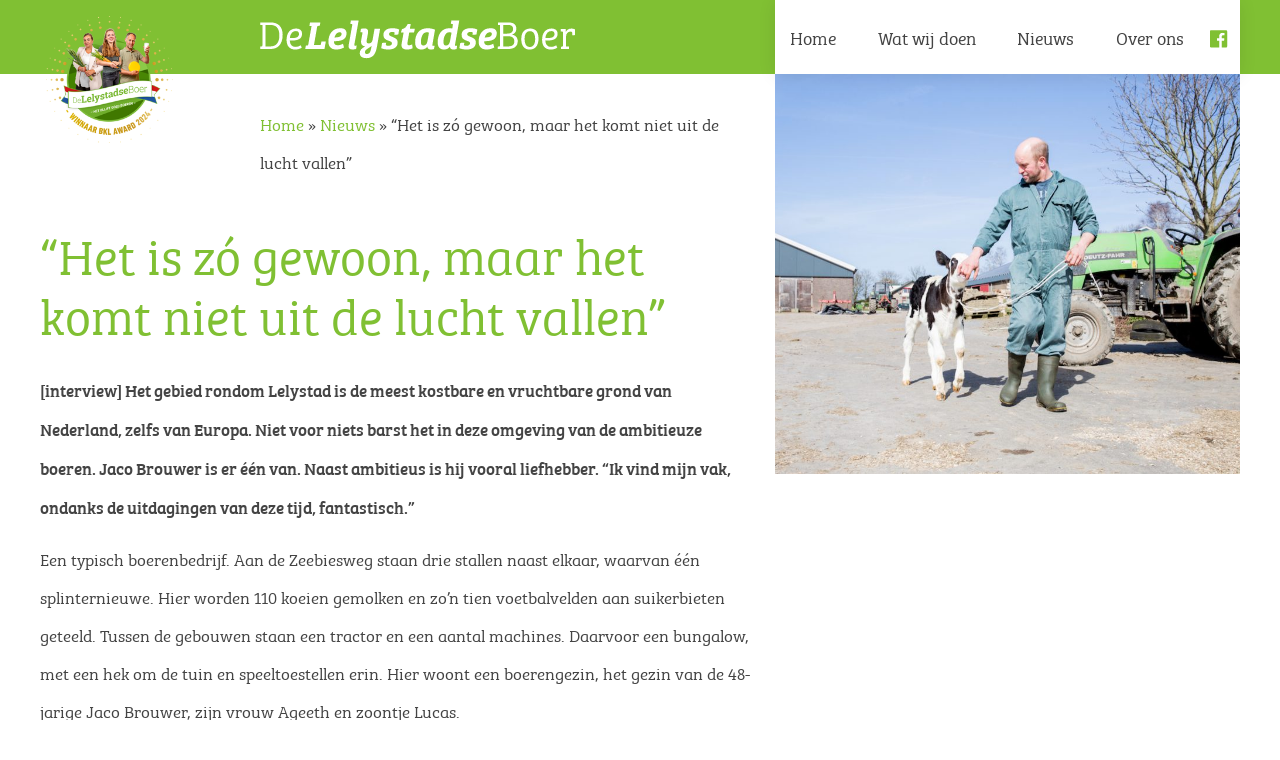

--- FILE ---
content_type: text/html; charset=UTF-8
request_url: https://delelystadseboer.nl/is-zo-gewoon-komt-lucht-vallen/
body_size: 11540
content:

<!doctype html>
<!--[if lt IE 7]><html class="no-js ie ie6 lt-ie9 lt-ie8 lt-ie7" lang="nl-NL"> <![endif]-->
<!--[if IE 7]><html class="no-js ie ie7 lt-ie9 lt-ie8" lang="nl-NL"> <![endif]-->
<!--[if IE 8]><html class="no-js ie ie8 lt-ie9" lang="nl-NL"> <![endif]-->
<!--[if gt IE 8]><!--><html class="no-js" lang="nl-NL"> <!--<![endif]-->
<head>
    <meta charset="UTF-8" />
        <title>   
                            &quot;Het is zó gewoon, maar het komt niet uit de lucht vallen&quot; &#8212; Lelystadse Boer - Lelystadse Boer
                    </title>
    <meta name="description" content="De groentetuin van europa">
    <link rel="stylesheet" href="https://delelystadseboer.nl/wp-content/themes/kwoot-lelystadse-boer/style.css" type="text/css" media="screen" />
    <meta http-equiv="Content-Type" content="text/html; charset=UTF-8" />
    <meta http-equiv="X-UA-Compatible" content="IE=edge">
    <meta name="viewport" content="width=device-width, initial-scale=1.0">
    <script src="https://use.typekit.net/fpc7jdu.js"></script>
    <script>try{Typekit.load({ async: true });}catch(e){}</script>
    <link rel="pingback" href="https://delelystadseboer.nl/xmlrpc.php" />
    <meta name='robots' content='index, follow, max-image-preview:large, max-snippet:-1, max-video-preview:-1' />

	<!-- This site is optimized with the Yoast SEO plugin v22.2 - https://yoast.com/wordpress/plugins/seo/ -->
	<link rel="canonical" href="https://delelystadseboer.nl/is-zo-gewoon-komt-lucht-vallen/" />
	<meta property="og:locale" content="nl_NL" />
	<meta property="og:type" content="article" />
	<meta property="og:title" content="&quot;Het is zó gewoon, maar het komt niet uit de lucht vallen&quot; &#8212; Lelystadse Boer" />
	<meta property="og:description" content="[interview] Het gebied rondom Lelystad is de meest kostbare en vruchtbare grond van Nederland, zelfs van Europa. Niet voor niets barst het in deze omgeving van de ambitieuze boeren. Jaco Brouwer is er één van. Naast ambitieus is hij vooral liefhebber. “Ik vind mijn vak, ondanks de uitdagingen van deze tijd, fantastisch.” Een typisch boerenbedrijf. [&hellip;]" />
	<meta property="og:url" content="https://delelystadseboer.nl/is-zo-gewoon-komt-lucht-vallen/" />
	<meta property="og:site_name" content="Lelystadse Boer" />
	<meta property="article:publisher" content="https://www.facebook.com/delelystadseboer/" />
	<meta property="article:published_time" content="2017-05-01T14:20:42+00:00" />
	<meta property="article:modified_time" content="2017-05-04T09:39:01+00:00" />
	<meta property="og:image" content="https://delelystadseboer.nl/wp-content/uploads/2017/04/Jaco-Brouwer-2106.jpg" />
	<meta property="og:image:width" content="1200" />
	<meta property="og:image:height" content="800" />
	<meta property="og:image:type" content="image/jpeg" />
	<meta name="author" content="Sietze Hess" />
	<meta name="twitter:card" content="summary_large_image" />
	<meta name="twitter:label1" content="Geschreven door" />
	<meta name="twitter:data1" content="Sietze Hess" />
	<meta name="twitter:label2" content="Geschatte leestijd" />
	<meta name="twitter:data2" content="7 minuten" />
	<script type="application/ld+json" class="yoast-schema-graph">{"@context":"https://schema.org","@graph":[{"@type":"WebPage","@id":"https://delelystadseboer.nl/is-zo-gewoon-komt-lucht-vallen/","url":"https://delelystadseboer.nl/is-zo-gewoon-komt-lucht-vallen/","name":"\"Het is zó gewoon, maar het komt niet uit de lucht vallen\" &#8212; Lelystadse Boer","isPartOf":{"@id":"https://delelystadseboer.nl/#website"},"primaryImageOfPage":{"@id":"https://delelystadseboer.nl/is-zo-gewoon-komt-lucht-vallen/#primaryimage"},"image":{"@id":"https://delelystadseboer.nl/is-zo-gewoon-komt-lucht-vallen/#primaryimage"},"thumbnailUrl":"https://delelystadseboer.nl/wp-content/uploads/2017/04/Jaco-Brouwer-2106.jpg","datePublished":"2017-05-01T14:20:42+00:00","dateModified":"2017-05-04T09:39:01+00:00","author":{"@id":"https://delelystadseboer.nl/#/schema/person/759d061a211cee94a663fa87dc441914"},"breadcrumb":{"@id":"https://delelystadseboer.nl/is-zo-gewoon-komt-lucht-vallen/#breadcrumb"},"inLanguage":"nl-NL","potentialAction":[{"@type":"ReadAction","target":["https://delelystadseboer.nl/is-zo-gewoon-komt-lucht-vallen/"]}]},{"@type":"ImageObject","inLanguage":"nl-NL","@id":"https://delelystadseboer.nl/is-zo-gewoon-komt-lucht-vallen/#primaryimage","url":"https://delelystadseboer.nl/wp-content/uploads/2017/04/Jaco-Brouwer-2106.jpg","contentUrl":"https://delelystadseboer.nl/wp-content/uploads/2017/04/Jaco-Brouwer-2106.jpg","width":1200,"height":800},{"@type":"BreadcrumbList","@id":"https://delelystadseboer.nl/is-zo-gewoon-komt-lucht-vallen/#breadcrumb","itemListElement":[{"@type":"ListItem","position":1,"name":"Home","item":"https://delelystadseboer.nl/"},{"@type":"ListItem","position":2,"name":"Nieuws","item":"https://delelystadseboer.nl/nieuws/"},{"@type":"ListItem","position":3,"name":"&#8220;Het is zó gewoon, maar het komt niet uit de lucht vallen&#8221;"}]},{"@type":"WebSite","@id":"https://delelystadseboer.nl/#website","url":"https://delelystadseboer.nl/","name":"Lelystadse Boer","description":"De groentetuin van europa","potentialAction":[{"@type":"SearchAction","target":{"@type":"EntryPoint","urlTemplate":"https://delelystadseboer.nl/?s={search_term_string}"},"query-input":"required name=search_term_string"}],"inLanguage":"nl-NL"},{"@type":"Person","@id":"https://delelystadseboer.nl/#/schema/person/759d061a211cee94a663fa87dc441914","name":"Sietze Hess","image":{"@type":"ImageObject","inLanguage":"nl-NL","@id":"https://delelystadseboer.nl/#/schema/person/image/","url":"https://secure.gravatar.com/avatar/e6ece8a27960c2a5dc120f4a1ca23621?s=96&d=mm&r=g","contentUrl":"https://secure.gravatar.com/avatar/e6ece8a27960c2a5dc120f4a1ca23621?s=96&d=mm&r=g","caption":"Sietze Hess"},"url":"https://delelystadseboer.nl/author/sietze/"}]}</script>
	<!-- / Yoast SEO plugin. -->


<link rel="alternate" type="application/rss+xml" title="Lelystadse Boer &raquo; &#8220;Het is zó gewoon, maar het komt niet uit de lucht vallen&#8221; reactiesfeed" href="https://delelystadseboer.nl/is-zo-gewoon-komt-lucht-vallen/feed/" />
		<!-- This site uses the Google Analytics by MonsterInsights plugin v8.25.0 - Using Analytics tracking - https://www.monsterinsights.com/ -->
		<!-- Opmerking: MonsterInsights is momenteel niet geconfigureerd op deze site. De site eigenaar moet authenticeren met Google Analytics in de MonsterInsights instellingen scherm. -->
					<!-- No tracking code set -->
				<!-- / Google Analytics by MonsterInsights -->
		<script type="text/javascript">
/* <![CDATA[ */
window._wpemojiSettings = {"baseUrl":"https:\/\/s.w.org\/images\/core\/emoji\/14.0.0\/72x72\/","ext":".png","svgUrl":"https:\/\/s.w.org\/images\/core\/emoji\/14.0.0\/svg\/","svgExt":".svg","source":{"concatemoji":"https:\/\/delelystadseboer.nl\/wp-includes\/js\/wp-emoji-release.min.js?ver=6.4.7"}};
/*! This file is auto-generated */
!function(i,n){var o,s,e;function c(e){try{var t={supportTests:e,timestamp:(new Date).valueOf()};sessionStorage.setItem(o,JSON.stringify(t))}catch(e){}}function p(e,t,n){e.clearRect(0,0,e.canvas.width,e.canvas.height),e.fillText(t,0,0);var t=new Uint32Array(e.getImageData(0,0,e.canvas.width,e.canvas.height).data),r=(e.clearRect(0,0,e.canvas.width,e.canvas.height),e.fillText(n,0,0),new Uint32Array(e.getImageData(0,0,e.canvas.width,e.canvas.height).data));return t.every(function(e,t){return e===r[t]})}function u(e,t,n){switch(t){case"flag":return n(e,"\ud83c\udff3\ufe0f\u200d\u26a7\ufe0f","\ud83c\udff3\ufe0f\u200b\u26a7\ufe0f")?!1:!n(e,"\ud83c\uddfa\ud83c\uddf3","\ud83c\uddfa\u200b\ud83c\uddf3")&&!n(e,"\ud83c\udff4\udb40\udc67\udb40\udc62\udb40\udc65\udb40\udc6e\udb40\udc67\udb40\udc7f","\ud83c\udff4\u200b\udb40\udc67\u200b\udb40\udc62\u200b\udb40\udc65\u200b\udb40\udc6e\u200b\udb40\udc67\u200b\udb40\udc7f");case"emoji":return!n(e,"\ud83e\udef1\ud83c\udffb\u200d\ud83e\udef2\ud83c\udfff","\ud83e\udef1\ud83c\udffb\u200b\ud83e\udef2\ud83c\udfff")}return!1}function f(e,t,n){var r="undefined"!=typeof WorkerGlobalScope&&self instanceof WorkerGlobalScope?new OffscreenCanvas(300,150):i.createElement("canvas"),a=r.getContext("2d",{willReadFrequently:!0}),o=(a.textBaseline="top",a.font="600 32px Arial",{});return e.forEach(function(e){o[e]=t(a,e,n)}),o}function t(e){var t=i.createElement("script");t.src=e,t.defer=!0,i.head.appendChild(t)}"undefined"!=typeof Promise&&(o="wpEmojiSettingsSupports",s=["flag","emoji"],n.supports={everything:!0,everythingExceptFlag:!0},e=new Promise(function(e){i.addEventListener("DOMContentLoaded",e,{once:!0})}),new Promise(function(t){var n=function(){try{var e=JSON.parse(sessionStorage.getItem(o));if("object"==typeof e&&"number"==typeof e.timestamp&&(new Date).valueOf()<e.timestamp+604800&&"object"==typeof e.supportTests)return e.supportTests}catch(e){}return null}();if(!n){if("undefined"!=typeof Worker&&"undefined"!=typeof OffscreenCanvas&&"undefined"!=typeof URL&&URL.createObjectURL&&"undefined"!=typeof Blob)try{var e="postMessage("+f.toString()+"("+[JSON.stringify(s),u.toString(),p.toString()].join(",")+"));",r=new Blob([e],{type:"text/javascript"}),a=new Worker(URL.createObjectURL(r),{name:"wpTestEmojiSupports"});return void(a.onmessage=function(e){c(n=e.data),a.terminate(),t(n)})}catch(e){}c(n=f(s,u,p))}t(n)}).then(function(e){for(var t in e)n.supports[t]=e[t],n.supports.everything=n.supports.everything&&n.supports[t],"flag"!==t&&(n.supports.everythingExceptFlag=n.supports.everythingExceptFlag&&n.supports[t]);n.supports.everythingExceptFlag=n.supports.everythingExceptFlag&&!n.supports.flag,n.DOMReady=!1,n.readyCallback=function(){n.DOMReady=!0}}).then(function(){return e}).then(function(){var e;n.supports.everything||(n.readyCallback(),(e=n.source||{}).concatemoji?t(e.concatemoji):e.wpemoji&&e.twemoji&&(t(e.twemoji),t(e.wpemoji)))}))}((window,document),window._wpemojiSettings);
/* ]]> */
</script>
<style id='wp-emoji-styles-inline-css' type='text/css'>

	img.wp-smiley, img.emoji {
		display: inline !important;
		border: none !important;
		box-shadow: none !important;
		height: 1em !important;
		width: 1em !important;
		margin: 0 0.07em !important;
		vertical-align: -0.1em !important;
		background: none !important;
		padding: 0 !important;
	}
</style>
<link rel='stylesheet' id='wp-block-library-css' href='https://delelystadseboer.nl/wp-includes/css/dist/block-library/style.min.css?ver=6.4.7' type='text/css' media='all' />
<style id='safe-svg-svg-icon-style-inline-css' type='text/css'>
.safe-svg-cover{text-align:center}.safe-svg-cover .safe-svg-inside{display:inline-block;max-width:100%}.safe-svg-cover svg{height:100%;max-height:100%;max-width:100%;width:100%}

</style>
<link rel='stylesheet' id='kwoot-gutenbergblocks-style-css-css' href='https://delelystadseboer.nl/wp-content/plugins/kwoot-gutenbergblocks/dist/blocks.style.build.css?ver=6.4.7' type='text/css' media='all' />
<style id='classic-theme-styles-inline-css' type='text/css'>
/*! This file is auto-generated */
.wp-block-button__link{color:#fff;background-color:#32373c;border-radius:9999px;box-shadow:none;text-decoration:none;padding:calc(.667em + 2px) calc(1.333em + 2px);font-size:1.125em}.wp-block-file__button{background:#32373c;color:#fff;text-decoration:none}
</style>
<style id='global-styles-inline-css' type='text/css'>
body{--wp--preset--color--black: #000000;--wp--preset--color--cyan-bluish-gray: #abb8c3;--wp--preset--color--white: #ffffff;--wp--preset--color--pale-pink: #f78da7;--wp--preset--color--vivid-red: #cf2e2e;--wp--preset--color--luminous-vivid-orange: #ff6900;--wp--preset--color--luminous-vivid-amber: #fcb900;--wp--preset--color--light-green-cyan: #7bdcb5;--wp--preset--color--vivid-green-cyan: #00d084;--wp--preset--color--pale-cyan-blue: #8ed1fc;--wp--preset--color--vivid-cyan-blue: #0693e3;--wp--preset--color--vivid-purple: #9b51e0;--wp--preset--color--greena-1: #EEF5E4;--wp--preset--color--greena-5: #98BE63;--wp--preset--color--greena-10: #97C35A;--wp--preset--color--greena-20: #7BBA36;--wp--preset--color--greena-30: #5C9131;--wp--preset--color--greena-40: #4F8125;--wp--preset--color--greena-50: #335020;--wp--preset--color--greenb-10: #80C033;--wp--preset--gradient--vivid-cyan-blue-to-vivid-purple: linear-gradient(135deg,rgba(6,147,227,1) 0%,rgb(155,81,224) 100%);--wp--preset--gradient--light-green-cyan-to-vivid-green-cyan: linear-gradient(135deg,rgb(122,220,180) 0%,rgb(0,208,130) 100%);--wp--preset--gradient--luminous-vivid-amber-to-luminous-vivid-orange: linear-gradient(135deg,rgba(252,185,0,1) 0%,rgba(255,105,0,1) 100%);--wp--preset--gradient--luminous-vivid-orange-to-vivid-red: linear-gradient(135deg,rgba(255,105,0,1) 0%,rgb(207,46,46) 100%);--wp--preset--gradient--very-light-gray-to-cyan-bluish-gray: linear-gradient(135deg,rgb(238,238,238) 0%,rgb(169,184,195) 100%);--wp--preset--gradient--cool-to-warm-spectrum: linear-gradient(135deg,rgb(74,234,220) 0%,rgb(151,120,209) 20%,rgb(207,42,186) 40%,rgb(238,44,130) 60%,rgb(251,105,98) 80%,rgb(254,248,76) 100%);--wp--preset--gradient--blush-light-purple: linear-gradient(135deg,rgb(255,206,236) 0%,rgb(152,150,240) 100%);--wp--preset--gradient--blush-bordeaux: linear-gradient(135deg,rgb(254,205,165) 0%,rgb(254,45,45) 50%,rgb(107,0,62) 100%);--wp--preset--gradient--luminous-dusk: linear-gradient(135deg,rgb(255,203,112) 0%,rgb(199,81,192) 50%,rgb(65,88,208) 100%);--wp--preset--gradient--pale-ocean: linear-gradient(135deg,rgb(255,245,203) 0%,rgb(182,227,212) 50%,rgb(51,167,181) 100%);--wp--preset--gradient--electric-grass: linear-gradient(135deg,rgb(202,248,128) 0%,rgb(113,206,126) 100%);--wp--preset--gradient--midnight: linear-gradient(135deg,rgb(2,3,129) 0%,rgb(40,116,252) 100%);--wp--preset--font-size--small: 13px;--wp--preset--font-size--medium: 20px;--wp--preset--font-size--large: 36px;--wp--preset--font-size--x-large: 42px;--wp--preset--spacing--20: 0.44rem;--wp--preset--spacing--30: 0.67rem;--wp--preset--spacing--40: 1rem;--wp--preset--spacing--50: 1.5rem;--wp--preset--spacing--60: 2.25rem;--wp--preset--spacing--70: 3.38rem;--wp--preset--spacing--80: 5.06rem;--wp--preset--shadow--natural: 6px 6px 9px rgba(0, 0, 0, 0.2);--wp--preset--shadow--deep: 12px 12px 50px rgba(0, 0, 0, 0.4);--wp--preset--shadow--sharp: 6px 6px 0px rgba(0, 0, 0, 0.2);--wp--preset--shadow--outlined: 6px 6px 0px -3px rgba(255, 255, 255, 1), 6px 6px rgba(0, 0, 0, 1);--wp--preset--shadow--crisp: 6px 6px 0px rgba(0, 0, 0, 1);}:where(.is-layout-flex){gap: 0.5em;}:where(.is-layout-grid){gap: 0.5em;}body .is-layout-flow > .alignleft{float: left;margin-inline-start: 0;margin-inline-end: 2em;}body .is-layout-flow > .alignright{float: right;margin-inline-start: 2em;margin-inline-end: 0;}body .is-layout-flow > .aligncenter{margin-left: auto !important;margin-right: auto !important;}body .is-layout-constrained > .alignleft{float: left;margin-inline-start: 0;margin-inline-end: 2em;}body .is-layout-constrained > .alignright{float: right;margin-inline-start: 2em;margin-inline-end: 0;}body .is-layout-constrained > .aligncenter{margin-left: auto !important;margin-right: auto !important;}body .is-layout-constrained > :where(:not(.alignleft):not(.alignright):not(.alignfull)){max-width: var(--wp--style--global--content-size);margin-left: auto !important;margin-right: auto !important;}body .is-layout-constrained > .alignwide{max-width: var(--wp--style--global--wide-size);}body .is-layout-flex{display: flex;}body .is-layout-flex{flex-wrap: wrap;align-items: center;}body .is-layout-flex > *{margin: 0;}body .is-layout-grid{display: grid;}body .is-layout-grid > *{margin: 0;}:where(.wp-block-columns.is-layout-flex){gap: 2em;}:where(.wp-block-columns.is-layout-grid){gap: 2em;}:where(.wp-block-post-template.is-layout-flex){gap: 1.25em;}:where(.wp-block-post-template.is-layout-grid){gap: 1.25em;}.has-black-color{color: var(--wp--preset--color--black) !important;}.has-cyan-bluish-gray-color{color: var(--wp--preset--color--cyan-bluish-gray) !important;}.has-white-color{color: var(--wp--preset--color--white) !important;}.has-pale-pink-color{color: var(--wp--preset--color--pale-pink) !important;}.has-vivid-red-color{color: var(--wp--preset--color--vivid-red) !important;}.has-luminous-vivid-orange-color{color: var(--wp--preset--color--luminous-vivid-orange) !important;}.has-luminous-vivid-amber-color{color: var(--wp--preset--color--luminous-vivid-amber) !important;}.has-light-green-cyan-color{color: var(--wp--preset--color--light-green-cyan) !important;}.has-vivid-green-cyan-color{color: var(--wp--preset--color--vivid-green-cyan) !important;}.has-pale-cyan-blue-color{color: var(--wp--preset--color--pale-cyan-blue) !important;}.has-vivid-cyan-blue-color{color: var(--wp--preset--color--vivid-cyan-blue) !important;}.has-vivid-purple-color{color: var(--wp--preset--color--vivid-purple) !important;}.has-black-background-color{background-color: var(--wp--preset--color--black) !important;}.has-cyan-bluish-gray-background-color{background-color: var(--wp--preset--color--cyan-bluish-gray) !important;}.has-white-background-color{background-color: var(--wp--preset--color--white) !important;}.has-pale-pink-background-color{background-color: var(--wp--preset--color--pale-pink) !important;}.has-vivid-red-background-color{background-color: var(--wp--preset--color--vivid-red) !important;}.has-luminous-vivid-orange-background-color{background-color: var(--wp--preset--color--luminous-vivid-orange) !important;}.has-luminous-vivid-amber-background-color{background-color: var(--wp--preset--color--luminous-vivid-amber) !important;}.has-light-green-cyan-background-color{background-color: var(--wp--preset--color--light-green-cyan) !important;}.has-vivid-green-cyan-background-color{background-color: var(--wp--preset--color--vivid-green-cyan) !important;}.has-pale-cyan-blue-background-color{background-color: var(--wp--preset--color--pale-cyan-blue) !important;}.has-vivid-cyan-blue-background-color{background-color: var(--wp--preset--color--vivid-cyan-blue) !important;}.has-vivid-purple-background-color{background-color: var(--wp--preset--color--vivid-purple) !important;}.has-black-border-color{border-color: var(--wp--preset--color--black) !important;}.has-cyan-bluish-gray-border-color{border-color: var(--wp--preset--color--cyan-bluish-gray) !important;}.has-white-border-color{border-color: var(--wp--preset--color--white) !important;}.has-pale-pink-border-color{border-color: var(--wp--preset--color--pale-pink) !important;}.has-vivid-red-border-color{border-color: var(--wp--preset--color--vivid-red) !important;}.has-luminous-vivid-orange-border-color{border-color: var(--wp--preset--color--luminous-vivid-orange) !important;}.has-luminous-vivid-amber-border-color{border-color: var(--wp--preset--color--luminous-vivid-amber) !important;}.has-light-green-cyan-border-color{border-color: var(--wp--preset--color--light-green-cyan) !important;}.has-vivid-green-cyan-border-color{border-color: var(--wp--preset--color--vivid-green-cyan) !important;}.has-pale-cyan-blue-border-color{border-color: var(--wp--preset--color--pale-cyan-blue) !important;}.has-vivid-cyan-blue-border-color{border-color: var(--wp--preset--color--vivid-cyan-blue) !important;}.has-vivid-purple-border-color{border-color: var(--wp--preset--color--vivid-purple) !important;}.has-vivid-cyan-blue-to-vivid-purple-gradient-background{background: var(--wp--preset--gradient--vivid-cyan-blue-to-vivid-purple) !important;}.has-light-green-cyan-to-vivid-green-cyan-gradient-background{background: var(--wp--preset--gradient--light-green-cyan-to-vivid-green-cyan) !important;}.has-luminous-vivid-amber-to-luminous-vivid-orange-gradient-background{background: var(--wp--preset--gradient--luminous-vivid-amber-to-luminous-vivid-orange) !important;}.has-luminous-vivid-orange-to-vivid-red-gradient-background{background: var(--wp--preset--gradient--luminous-vivid-orange-to-vivid-red) !important;}.has-very-light-gray-to-cyan-bluish-gray-gradient-background{background: var(--wp--preset--gradient--very-light-gray-to-cyan-bluish-gray) !important;}.has-cool-to-warm-spectrum-gradient-background{background: var(--wp--preset--gradient--cool-to-warm-spectrum) !important;}.has-blush-light-purple-gradient-background{background: var(--wp--preset--gradient--blush-light-purple) !important;}.has-blush-bordeaux-gradient-background{background: var(--wp--preset--gradient--blush-bordeaux) !important;}.has-luminous-dusk-gradient-background{background: var(--wp--preset--gradient--luminous-dusk) !important;}.has-pale-ocean-gradient-background{background: var(--wp--preset--gradient--pale-ocean) !important;}.has-electric-grass-gradient-background{background: var(--wp--preset--gradient--electric-grass) !important;}.has-midnight-gradient-background{background: var(--wp--preset--gradient--midnight) !important;}.has-small-font-size{font-size: var(--wp--preset--font-size--small) !important;}.has-medium-font-size{font-size: var(--wp--preset--font-size--medium) !important;}.has-large-font-size{font-size: var(--wp--preset--font-size--large) !important;}.has-x-large-font-size{font-size: var(--wp--preset--font-size--x-large) !important;}
.wp-block-navigation a:where(:not(.wp-element-button)){color: inherit;}
:where(.wp-block-post-template.is-layout-flex){gap: 1.25em;}:where(.wp-block-post-template.is-layout-grid){gap: 1.25em;}
:where(.wp-block-columns.is-layout-flex){gap: 2em;}:where(.wp-block-columns.is-layout-grid){gap: 2em;}
.wp-block-pullquote{font-size: 1.5em;line-height: 1.6;}
</style>
<link rel='stylesheet' id='responsive-lightbox-fancybox-css' href='https://delelystadseboer.nl/wp-content/plugins/responsive-lightbox/assets/fancybox/jquery.fancybox.min.css?ver=2.4.6' type='text/css' media='all' />
<link rel='stylesheet' id='spu-public-css-css' href='https://delelystadseboer.nl/wp-content/plugins/popups/public/assets/css/public.css?ver=1.9.3.8' type='text/css' media='all' />
<link rel='stylesheet' id='lelyboer-main-stylesheet-css' href='https://delelystadseboer.nl/wp-content/themes/kwoot-lelystadse-boer/stylesheets/screen.css?ver=6.4.7' type='text/css' media='all' />
<link rel='stylesheet' id='upw_theme_standard-css' href='https://delelystadseboer.nl/wp-content/plugins/ultimate-posts-widget/css/upw-theme-standard.min.css?ver=6.4.7' type='text/css' media='all' />
<script type="text/javascript" src="https://delelystadseboer.nl/wp-includes/js/jquery/jquery.min.js?ver=3.7.1" id="jquery-core-js"></script>
<script type="text/javascript" src="https://delelystadseboer.nl/wp-includes/js/jquery/jquery-migrate.min.js?ver=3.4.1" id="jquery-migrate-js"></script>
<script type="text/javascript" src="https://delelystadseboer.nl/wp-content/plugins/responsive-lightbox/assets/fancybox/jquery.fancybox.min.js?ver=2.4.6" id="responsive-lightbox-fancybox-js"></script>
<script type="text/javascript" src="https://delelystadseboer.nl/wp-includes/js/underscore.min.js?ver=1.13.4" id="underscore-js"></script>
<script type="text/javascript" src="https://delelystadseboer.nl/wp-content/plugins/responsive-lightbox/assets/infinitescroll/infinite-scroll.pkgd.min.js?ver=6.4.7" id="responsive-lightbox-infinite-scroll-js"></script>
<script type="text/javascript" id="responsive-lightbox-js-before">
/* <![CDATA[ */
var rlArgs = {"script":"fancybox","selector":"lightbox","customEvents":"","activeGalleries":true,"modal":false,"showOverlay":true,"showCloseButton":true,"enableEscapeButton":true,"hideOnOverlayClick":true,"hideOnContentClick":false,"cyclic":false,"showNavArrows":true,"autoScale":true,"scrolling":"yes","centerOnScroll":true,"opacity":true,"overlayOpacity":70,"overlayColor":"#666","titleShow":true,"titlePosition":"outside","transitions":"fade","easings":"swing","speeds":300,"changeSpeed":300,"changeFade":100,"padding":5,"margin":5,"videoWidth":1080,"videoHeight":720,"woocommerce_gallery":false,"ajaxurl":"https:\/\/delelystadseboer.nl\/wp-admin\/admin-ajax.php","nonce":"97b17727ad","preview":false,"postId":247,"scriptExtension":false};
/* ]]> */
</script>
<script type="text/javascript" src="https://delelystadseboer.nl/wp-content/plugins/responsive-lightbox/js/front.js?ver=2.4.6" id="responsive-lightbox-js"></script>
<script type="text/javascript" src="https://delelystadseboer.nl/wp-content/themes/kwoot-lelystadse-boer/static/site.js?ver=6.4.7" id="lelyboer-main-js-js"></script>
<link rel="https://api.w.org/" href="https://delelystadseboer.nl/wp-json/" /><link rel="alternate" type="application/json" href="https://delelystadseboer.nl/wp-json/wp/v2/posts/247" /><link rel="EditURI" type="application/rsd+xml" title="RSD" href="https://delelystadseboer.nl/xmlrpc.php?rsd" />
<meta name="generator" content="WordPress 6.4.7" />
<link rel='shortlink' href='https://delelystadseboer.nl/?p=247' />
<link rel="alternate" type="application/json+oembed" href="https://delelystadseboer.nl/wp-json/oembed/1.0/embed?url=https%3A%2F%2Fdelelystadseboer.nl%2Fis-zo-gewoon-komt-lucht-vallen%2F" />
<link rel="alternate" type="text/xml+oembed" href="https://delelystadseboer.nl/wp-json/oembed/1.0/embed?url=https%3A%2F%2Fdelelystadseboer.nl%2Fis-zo-gewoon-komt-lucht-vallen%2F&#038;format=xml" />
<link rel="icon" href="https://delelystadseboer.nl/wp-content/uploads/2025/03/cropped-LB_BKL_Web-32x32.png" sizes="32x32" />
<link rel="icon" href="https://delelystadseboer.nl/wp-content/uploads/2025/03/cropped-LB_BKL_Web-192x192.png" sizes="192x192" />
<link rel="apple-touch-icon" href="https://delelystadseboer.nl/wp-content/uploads/2025/03/cropped-LB_BKL_Web-180x180.png" />
<meta name="msapplication-TileImage" content="https://delelystadseboer.nl/wp-content/uploads/2025/03/cropped-LB_BKL_Web-270x270.png" />

    <link rel="stylesheet" href="https://cdnjs.cloudflare.com/ajax/libs/slick-carousel/1.6.0/slick.css" />
    <link rel="stylesheet" href="https://cdnjs.cloudflare.com/ajax/libs/slick-carousel/1.6.0/slick-theme.css" />
    <script src="https://cdnjs.cloudflare.com/ajax/libs/slick-carousel/1.6.0/slick.js"></script>			</head>

	<body class="post-template-default single single-post postid-247 single-format-standard wp-embed-responsive" data-template="base.twig">
		<header class="header" >
								<div class="header__greenBar">
						<div class="container">
							<div class="row">

								<div class="header__logo--content"><img onClick="location.href='/'" src="https://delelystadseboer.nl/wp-content/themes/kwoot-lelystadse-boer/images/lelyboer-logo-blk.png"></div>
								<div class="header__payoff"><img src="https://delelystadseboer.nl/wp-content/themes/kwoot-lelystadse-boer/images/logotype.svg"></div>
								<div class="header__menu">
									<div class="header__logo--mobile"><img onClick="location.href='/'" src="https://delelystadseboer.nl/wp-content/themes/kwoot-lelystadse-boer/images/logo-mobile.svg"></div>
									<nav id="nav-main" class="nav-main" role="navigation">
											<ul>
			<li class=" menu-item menu-item-type-post_type menu-item-object-page menu-item-home menu-item-17">
			<a href="https://delelystadseboer.nl/">Home</a>
					</li>
			<li class=" menu-item menu-item-type-post_type menu-item-object-page menu-item-16">
			<a href="https://delelystadseboer.nl/projecten/">Wat wij doen</a>
					</li>
			<li class=" menu-item menu-item-type-post_type menu-item-object-page current_page_parent menu-item-15">
			<a href="https://delelystadseboer.nl/nieuws/">Nieuws</a>
					</li>
			<li class=" menu-item menu-item-type-post_type menu-item-object-page menu-item-14">
			<a href="https://delelystadseboer.nl/over-ons/">Over ons</a>
					</li>
			<li class="menu__facebookIcon menu-item menu-item-type-custom menu-item-object-custom menu-item-191">
			<a href="https://facebook.com/delelystadseboer">facebook</a>
					</li>
		</ul>
									</nav>
									<div class="menutoggle"><img src="https://delelystadseboer.nl/wp-content/themes/kwoot-lelystadse-boer/images/icon-menu.svg"></div>
								</div>
							</div>
						</div>
					</div>
				
					</header>

		<section id="content" role="main" class="content-wrapper">
				<div class="container">
		<article class="post-type-post" id="post-247">
			<div class="row wrap padder">
				<div class="content__left">
					<div class="breadcrumbs"><p id="breadcrumbs"><span><span><a href="https://delelystadseboer.nl/">Home</a></span> » <span><a href="https://delelystadseboer.nl/nieuws/">Nieuws</a></span> » <span class="breadcrumb_last" aria-current="page">&#8220;Het is zó gewoon, maar het komt niet uit de lucht vallen&#8221;</span></span></p></div>
					<h1>&#8220;Het is zó gewoon, maar het komt niet uit de lucht vallen&#8221;</h1>
					<div class="content__content">
						<p><b>[interview] Het gebied rondom Lelystad is de meest kostbare en vruchtbare grond van Nederland, zelfs van Europa. Niet voor niets barst het in deze omgeving van de ambitieuze boeren. Jaco Brouwer is er één van. Naast ambitieus is hij vooral liefhebber. “Ik vind mijn vak, ondanks de uitdagingen van deze tijd, fantastisch.”</b></p>
<p>Een typisch boerenbedrijf. Aan de Zeebiesweg staan drie stallen naast elkaar, waarvan één splinternieuwe. Hier worden 110 koeien gemolken en zo’n tien voetbalvelden aan suikerbieten geteeld. Tussen de gebouwen staan een tractor en een aantal machines. Daarvoor een bungalow, met een hek om de tuin en speeltoestellen erin. Hier woont een boerengezin, het gezin van de 48-jarige Jaco Brouwer, zijn vrouw Ageeth en zoontje Lucas.</p>
<p><a href="https://delelystadseboer.nl/wp-content/uploads/2017/04/Jaco-Brouwer-2182.jpg" data-rel="lightbox-image-0" data-rl_title="" data-rl_caption="" title=""><img fetchpriority="high" decoding="async" class="aligncenter size-large wp-image-254" src="https://delelystadseboer.nl/wp-content/uploads/2017/04/Jaco-Brouwer-2182-1024x683.jpg" alt="" width="1024" height="683" srcset="https://delelystadseboer.nl/wp-content/uploads/2017/04/Jaco-Brouwer-2182-1024x683.jpg 1024w, https://delelystadseboer.nl/wp-content/uploads/2017/04/Jaco-Brouwer-2182-300x200.jpg 300w, https://delelystadseboer.nl/wp-content/uploads/2017/04/Jaco-Brouwer-2182-768x512.jpg 768w, https://delelystadseboer.nl/wp-content/uploads/2017/04/Jaco-Brouwer-2182.jpg 1200w" sizes="(max-width: 1024px) 100vw, 1024px" /></a></p>
<p>Aan de keukentafel gaat het al snel over koeien. En de liefde voor de beesten die gemiddeld 600 kilo wegen en zo’n 8500 pakken melk per jaar produceren. “Een koe waar je, als je er voor langs loopt, u tegen zegt, dat is een mooie koe”, begint hij uit te leggen. “Als je aan de koe kan zien dat ze er qua gestel geschikt voor is om melk te geven. Vierkant op de benen, een mooi uier eronder. Maar ze moet er ook stevig en gezond uit zien, zodat ze melk kan produceren op een gezonde manier.” Zijn ogen twinkelen.</p>
<p><b>Tractoren van duplo</b></p>
<p>Zijn zoontje is vijf en een half en speelt in huis met zijn duplo. Hij maakt er tractoren van, uiteraard. Het is een regenachtige dag en Jaco kan vandaag niet veel op het land doen. Dus is hij binnen en gaat hij vanmiddag mee naar de zwemles. “Mijn zoontje gaat vaak mee op de tractor het land op. En als hij voelt dat het bijna bedtijd is, zorgt hij dat hij net in die tractor zit die achterop het land is. Ik vind het prachtig. Natuurlijk zou ik het mooi vinden als hij later boer wil worden. Maar dat weten we nu nog niet. Het moet zijn eigen keuze zijn.”</p>
<p>Mooie koeien, dat is het ultieme voor Jaco. Hij fokt ze zelf. “Soms valt bij het kruisen van koeien alles de goede kant op. Dat is de kunst en dat geeft voldoening. Dat is het boerenleven he, van het fokken tot aan het kiezen van de beste voeding, tot aan de manier waarop je ze verzorgt. Je probeert alles zo goed mogelijk te doen.”</p>
<p><a href="https://delelystadseboer.nl/wp-content/uploads/2017/04/Jaco-Brouwer-1767.jpg" data-rel="lightbox-image-1" data-rl_title="" data-rl_caption="" title=""><img decoding="async" class="aligncenter size-large wp-image-248" src="https://delelystadseboer.nl/wp-content/uploads/2017/04/Jaco-Brouwer-1767-683x1024.jpg" alt="" width="683" height="1024" srcset="https://delelystadseboer.nl/wp-content/uploads/2017/04/Jaco-Brouwer-1767-683x1024.jpg 683w, https://delelystadseboer.nl/wp-content/uploads/2017/04/Jaco-Brouwer-1767-200x300.jpg 200w, https://delelystadseboer.nl/wp-content/uploads/2017/04/Jaco-Brouwer-1767-768x1152.jpg 768w, https://delelystadseboer.nl/wp-content/uploads/2017/04/Jaco-Brouwer-1767.jpg 1200w" sizes="(max-width: 683px) 100vw, 683px" /></a></p>
<p>Zijn koeien zijn van het ras Holstein-Friesian. “Rood en zwart bont”, zegt hij. “Het zijn fantastische melkkoeien, maar het is ook een kwetsbaar ras. Om de vitaliteit te verhogen ben ik aan het kruisen met andere rassen. Ik vind het belangrijk dat mijn koeien gezond zijn, dat ze een lang en goed leven hebben en dat we samen zorgen voor lekkere melkproducten.”</p>
<p><b>Koeien in de wei</b></p>
<p>Gezondheid en welzijn van dieren vindt hij belangrijk. De koeien lopen ook veel buiten. “Daarmee zeg ik niet dat koeien het binnen slecht hebben, maar ik vind het belangrijk dat koeien geweid worden. Consumenten zijn gelukkig ook steeds gewilliger om daar voor te betalen”, legt hij de vinger bij de spagaat van veel boeren. “Voor het weiden van koeien moet je niet alleen land bij huis hebben, maar ook kosten maken en tijd investeren. Dus als we dat belangrijk vinden als Nederlanders, dan heeft dat ook gevolgen. Een pak melk wordt er iets duurder van.”</p>
<blockquote>
<h3 style="text-align: right;">“Koeien melken is geen industrie. Ik ben in de gelukkige omstandigheid dat ik het land bij m’n bedrijf heb en de koeien dus naar buiten kan sturen.”</h3>
</blockquote>
<p>“Ik vind het wel belangrijk dat we als boeren weiden, om te laten zien dat we een grondgebonden sector zijn. Koeien melken is geen industrie, of zou het in ieder geval niet moeten zijn. Wij hebben land en ruimte nodig, bij onze bedrijven. Ik ben in de gelukkige omstandigheid dat ik het land bij m’n bedrijf heb en de koeien dus naar buiten kan sturen.”</p>
<p>Ruimte om zijn bedrijf, dat was precies de reden dat hij in de jaren ’90 naar de Flevopolder kwam. Hij woonde en boerde in Weesp, waar zijn buurman Natuurmonumenten was. “En die had plannen voor nieuwe natuurgebieden, terwijl wij plannen hadden om een nieuwe stal te bouwen en uit te breiden. We merkten dat we dat niet gingen winnen en hebben ons bedrijf toen verkocht.”</p>
<p>Zijn vrouw, die hij in Katwijk aan Zee opscharrelde, ging mee naar de polder. “Ik had nooit gedacht dat ik op een boerderij zou belanden”, zegt Ageeth. “En ja, je zit hier wel ver weg van alles.” Ze heeft pas recent tijd om na te denken over haar eigen rol, want de afgelopen jaren investeerde ze in haar zoontje. Na 27 weken zwangerschap werd Lucas al geboren. De eerste jaren waren intensief, met veel ziekenhuisbezoeken. “Nu gaat het goed met hem”, kijkt ze trots naar het blonde mannetje. “We denken eraan om schapen te gaan houden. Dat kan mijn project worden.”</p>
<p><b>Overdonderd door nieuwe regels</b></p>
<p>Ondernemerschap, dat zit er bij beide wel in. Het is de vrijheid en de grote verantwoordelijkheid die hen aanspreekt. “De vrijheid van het boerenleven is één van de mooiste dingen. Eigen beslissingen nemen, omgaan met de dieren, gewassen zien groeien, je dieren zien groeien. Dat hele proces, van iets laten ontwikkelen, dat is prachtig.” Toch is die vrijheid relatief. Want het zijn dit soort dagen, met tijd voor koffie en een gesprek, die zich laten afwisselen met werkdagen die de klok rond gaan.</p>
<p><a href="https://delelystadseboer.nl/wp-content/uploads/2017/04/Jaco-Brouwer-2205.jpg" data-rel="lightbox-image-2" data-rl_title="" data-rl_caption="" title=""><img decoding="async" class="aligncenter size-large wp-image-255" src="https://delelystadseboer.nl/wp-content/uploads/2017/04/Jaco-Brouwer-2205-1024x683.jpg" alt="" width="1024" height="683" srcset="https://delelystadseboer.nl/wp-content/uploads/2017/04/Jaco-Brouwer-2205-1024x683.jpg 1024w, https://delelystadseboer.nl/wp-content/uploads/2017/04/Jaco-Brouwer-2205-300x200.jpg 300w, https://delelystadseboer.nl/wp-content/uploads/2017/04/Jaco-Brouwer-2205-768x512.jpg 768w, https://delelystadseboer.nl/wp-content/uploads/2017/04/Jaco-Brouwer-2205.jpg 1200w" sizes="(max-width: 1024px) 100vw, 1024px" /></a></p>
<p>Hij investeerde een paar jaar geleden in een nieuwe stal. “We besloten dat we wilden gaan werken met een melkrobot, zodat ik flexibeler zou worden in mijn werktijden. En om de robot te kunnen financieren, wilden we de productie verhogen, van 90 naar op termijn 150 koeien.” Toen kwam er begin 2017 ineens de nieuwe mestwetgeving vanuit Den Haag, die boeren verplicht hun productie omlaag te brengen. Van de geplande 150 melkkoeien moet Jaco terug naar 110.</p>
<p>“We werden overdonderd. 20 tot 25% terug in omzet! Ik ben eigenlijk altijd erg positief ingesteld, maar ik heb drie toch drie dagen zitten piekeren. Hoe gaan we dit doen? Kunnen we alle rekeningen wel betalen? Valt hiermee ons project, ons boerenleven, in duigen?”</p>
<p><b>In contact met burgers</b></p>
<p>Drie dagen later kwam hij tot de conclusie dat hij het gaat halen. “We gaan nog efficiënter werken, zorgen dat we meer werk zelf doen in plaats van een loonwerker te laten komen, de investering over nog wat meer jaren uitsmeren. Maar het hakt erin, bij boeren. Ik hoor het overal. De stemming is bedrukter. Veel boeren maken zich zorgen.”</p>
<p>Ondanks de stress van de regels uit Den Haag, geniet hij dagelijks van zijn beesten. De robots zorgen voor een relaxte sfeer in de stal. “De koeien kunnen zelf bepalen wanneer ze zich laten melken. Ze vreten wat, lopen de wei in wanneer ze willen, ze kunnen doen wat ze willen. En ik kan op een heel andere manier aandacht voor mijn koeien hebben. Dat vind ik echt fantastisch.”</p>
<p>In dat kader denkt hij ook graag mee met het project van De Lelystadse Boer om producten te leveren aan horeca en stedelingen. “We moeten als boeren zorgen dat we in contact blijven met burgers. Zodat er over een weer begrip is. We verkochten op onze vorige boerderij ook producten aan huis. Het contact is voor ons heel waardevol.”</p>
<blockquote>
<h3 style="text-align: right;">“We moeten als boeren zorgen dat we in contact blijven met burgers. Zodat er over een weer begrip is. We verkochten op onze vorige boerderij ook producten aan huis. Het contact is voor ons heel waardevol.”</h3>
</blockquote>
<p>Andersom ook. “Het is denk ik goed dat mensen zich realiseren dat er heel wat bij het produceren van voedsel komt kijken. Het is zó gewoon, om eten uit de winkel te kopen. Met het komt niet uit de lucht vallen. Er is land voor nodig, er moet hard voor gewerkt worden en in Nederland gebeurt dat ook nog eens allemaal volgens strenge, voedselveiligheidsregels. Daar doen we ons best voor. Ik denk dat het om die reden goed is om lokaler te eten. En daarnaast slepen als zo veel spullen de hele wereld over. Waarom eten ver weg hierheen halen, als het beste eten ui je eigen buurt komen?”</p>

					</div>
				</div>
				<div class="content__right">
					<div class="content__rightImage" style="background-image:url(https://delelystadseboer.nl/wp-content/uploads/2017/04/Jaco-Brouwer-2106-1024x683.jpg)">
					
					</div>

					<aside class="narrowbar">
						<div id="text-2" class="widget-odd widget-last widget-first widget-1 sidebar__vision widget widget_text"><h2 class="widgettitle">115 boeren</h2>
			<div class="textwidget"><p>Het moet goed boeren blijven in de omgeving van De Lelystadse Boer. Lees meer over hoe wij betekenisvol willen zijn voor de omgeving in het kader lokale werkgelegenheid, duurzaamheid en gezonde voeding. </p>
<p><a class="sidebar__button" href="/over-ons">Over ons</a></p>
</div>
		</div>
					</aside>

									
				</div>
			</div>
			<div class="projects__sidebar">
				<div id="sticky-posts-4" class="widget-odd widget-last widget-first widget-1 single__widget widget widget_ultimate_posts"><h2 class="widgettitle">Ander nieuws</h2>

  <div class="upw-before">
    <p><a href="/nieuws" class="button__frontpage">Bekijk alle nieuwsberichten</a></p>
  </div>

<div class="upw-posts hfeed">

  
                        
                  
        <article class="post-2395 post type-post status-publish format-standard has-post-thumbnail hentry category-geen-categorie">

                          <a href="https://delelystadseboer.nl/kerstpakketten-met-een-verhaal-lokaal-persoonlijk-en-kant-en-klaar/" 
                class="entry-image" 
                style="background-image: url(https://delelystadseboer.nl/wp-content/uploads/2025/12/6Z2A7107-1024x683.jpg)">
                                 </a>
                        <div class="contentpart">
                              <h4 class="entry-title">
                  <a href="https://delelystadseboer.nl/kerstpakketten-met-een-verhaal-lokaal-persoonlijk-en-kant-en-klaar/" rel="bookmark">
                    Kerstpakketten met een verhaal: lokaal, persoonlijk en kant-en-klaar                  </a>
                </h4>
                            
                <div class="entry-summary">
                  <p>
                    Deze december bezorgen we maar liefst 368 kerstpakketten bij drie...
                   
                  </p>
                </div>
             
            </div>
            <div class="footerpart">
                  <a href="https://delelystadseboer.nl/kerstpakketten-met-een-verhaal-lokaal-persoonlijk-en-kant-en-klaar/" class="more-link">Lees meer...</a>
              
                                  <time class="published" datetime="2025-12-19T15:23:58+01:00">19 december 2025</time>
                           </div>


        </article>

                        
                  
        <article class="post-2391 post type-post status-publish format-standard has-post-thumbnail hentry category-geen-categorie">

                          <a href="https://delelystadseboer.nl/bijna-drieduizend-lelystadse-kinderen-ontdekten-het-boerenleven/" 
                class="entry-image" 
                style="background-image: url(https://delelystadseboer.nl/wp-content/uploads/2025/12/50f1e9be-d698-4988-ba80-f8a827a065c0-1024x626.jpg)">
                                 </a>
                        <div class="contentpart">
                              <h4 class="entry-title">
                  <a href="https://delelystadseboer.nl/bijna-drieduizend-lelystadse-kinderen-ontdekten-het-boerenleven/" rel="bookmark">
                    Bijna drieduizend Lelystadse kinderen ontdekten het boerenleven                  </a>
                </h4>
                            
                <div class="entry-summary">
                  <p>
                    Vorig jaar hebben bijna drieduizend kinderen uit Lelystad een bezoek...
                   
                  </p>
                </div>
             
            </div>
            <div class="footerpart">
                  <a href="https://delelystadseboer.nl/bijna-drieduizend-lelystadse-kinderen-ontdekten-het-boerenleven/" class="more-link">Lees meer...</a>
              
                                  <time class="published" datetime="2025-12-09T21:43:02+01:00">9 december 2025</time>
                           </div>


        </article>

                        
                  
        <article class="post-2385 post type-post status-publish format-standard has-post-thumbnail hentry category-geen-categorie">

                          <a href="https://delelystadseboer.nl/subside-toegekend-voor-onze-energiestrategie/" 
                class="entry-image" 
                style="background-image: url(https://delelystadseboer.nl/wp-content/uploads/2025/11/1760621050406.jpeg)">
                                 </a>
                        <div class="contentpart">
                              <h4 class="entry-title">
                  <a href="https://delelystadseboer.nl/subside-toegekend-voor-onze-energiestrategie/" rel="bookmark">
                    Subside toegekend voor onze energiestrategie!                  </a>
                </h4>
                            
                <div class="entry-summary">
                  <p>
                    Dankzij de subsidietoekenning &#8221;Schaalbare businessmodellen voor netcongestie&#8221; van Kansen voor...
                   
                  </p>
                </div>
             
            </div>
            <div class="footerpart">
                  <a href="https://delelystadseboer.nl/subside-toegekend-voor-onze-energiestrategie/" class="more-link">Lees meer...</a>
              
                                  <time class="published" datetime="2025-11-25T15:31:32+01:00">25 november 2025</time>
                           </div>


        </article>

        
</div>

    <div class="fp__dots">
      
          </div></div>
			</div>
		</article>
	</div>
			
					</section>

					<footer id="footer">
				<div class="container">
	<div class="footer__text">
		De Lelystadse Boer<br/>
		Eendenweg 8<br/>
		8218 NC Lelystad<br/>
		<br/>
		<a href="https://lelystadseboer.nl/wp-content/uploads/2018/06/Privacy-verklaring-LB.pdf" target="_blank" rel="noopener">Privacy Policy</a><br/><br/>
	</div>
</div>			</footer>
			<script type="text/javascript" id="spu-public-js-extra">
/* <![CDATA[ */
var spuvar = {"is_admin":"","disable_style":"","ajax_mode":"1","ajax_url":"https:\/\/delelystadseboer.nl\/wp-admin\/admin-ajax.php","ajax_mode_url":"https:\/\/delelystadseboer.nl\/?spu_action=spu_load","pid":"247","is_front_page":"","is_category":"","site_url":"https:\/\/delelystadseboer.nl","is_archive":"","is_search":"","is_preview":"","seconds_confirmation_close":"5"};
var spuvar_social = [];
/* ]]> */
</script>
<script type="text/javascript" src="https://delelystadseboer.nl/wp-content/plugins/popups/public/assets/js/public.js?ver=1.9.3.8" id="spu-public-js"></script>

			</body>
</html>


--- FILE ---
content_type: text/css
request_url: https://delelystadseboer.nl/wp-content/plugins/kwoot-gutenbergblocks/dist/blocks.style.build.css?ver=6.4.7
body_size: 46
content:
.wp-block-kwoot-gutenbergblocks-container{position:relative;background-size:cover;background-position:50% 50%;background-repeat:no-repeat}.wp-block-kwoot-gutenbergblocks-container .inner{position:relative;z-index:5}.wp-block-kwoot-gutenbergblocks-container .container__background{position:absolute;left:0;right:0;bottom:0;top:0;z-index:2}


--- FILE ---
content_type: text/css
request_url: https://delelystadseboer.nl/wp-content/themes/kwoot-lelystadse-boer/stylesheets/screen.css?ver=6.4.7
body_size: 26683
content:
/*! normalize.css v5.0.0 | MIT License | github.com/necolas/normalize.css */
/**
 * 1. Change the default font family in all browsers (opinionated).
 * 2. Correct the line height in all browsers.
 * 3. Prevent adjustments of font size after orientation changes in
 *    IE on Windows Phone and in iOS.
 */
/* Document
   ========================================================================== */
html {
  font-family: sans-serif;
  /* 1 */
  line-height: 1.15;
  /* 2 */
  -ms-text-size-adjust: 100%;
  /* 3 */
  -webkit-text-size-adjust: 100%;
  /* 3 */ }

/* Sections
   ========================================================================== */
/**
 * Remove the margin in all browsers (opinionated).
 */
body {
  margin: 0; }

/**
 * Add the correct display in IE 9-.
 */
article,
aside,
footer,
header,
nav,
section {
  display: block; }

/**
 * Correct the font size and margin on `h1` elements within `section` and
 * `article` contexts in Chrome, Firefox, and Safari.
 */
h1 {
  font-size: 2em;
  margin: 0.67em 0; }

/* Grouping content
   ========================================================================== */
/**
 * Add the correct display in IE 9-.
 * 1. Add the correct display in IE.
 */
figcaption,
figure,
main {
  /* 1 */
  display: block; }

/**
 * Add the correct margin in IE 8.
 */
figure {
  margin: 1em 40px; }

/**
 * 1. Add the correct box sizing in Firefox.
 * 2. Show the overflow in Edge and IE.
 */
hr {
  box-sizing: content-box;
  /* 1 */
  height: 0;
  /* 1 */
  overflow: visible;
  /* 2 */ }

/**
 * 1. Correct the inheritance and scaling of font size in all browsers.
 * 2. Correct the odd `em` font sizing in all browsers.
 */
pre {
  font-family: monospace, monospace;
  /* 1 */
  font-size: 1em;
  /* 2 */ }

/* Text-level semantics
   ========================================================================== */
/**
 * 1. Remove the gray background on active links in IE 10.
 * 2. Remove gaps in links underline in iOS 8+ and Safari 8+.
 */
a {
  background-color: transparent;
  /* 1 */
  -webkit-text-decoration-skip: objects;
  /* 2 */ }

/**
 * Remove the outline on focused links when they are also active or hovered
 * in all browsers (opinionated).
 */
a:active,
a:hover {
  outline-width: 0; }

/**
 * 1. Remove the bottom border in Firefox 39-.
 * 2. Add the correct text decoration in Chrome, Edge, IE, Opera, and Safari.
 */
abbr[title] {
  border-bottom: none;
  /* 1 */
  text-decoration: underline;
  /* 2 */
  -webkit-text-decoration: underline dotted;
          text-decoration: underline dotted;
  /* 2 */ }

/**
 * Prevent the duplicate application of `bolder` by the next rule in Safari 6.
 */
b,
strong {
  font-weight: inherit; }

/**
 * Add the correct font weight in Chrome, Edge, and Safari.
 */
b,
strong {
  font-weight: bolder; }

/**
 * 1. Correct the inheritance and scaling of font size in all browsers.
 * 2. Correct the odd `em` font sizing in all browsers.
 */
code,
kbd,
samp {
  font-family: monospace, monospace;
  /* 1 */
  font-size: 1em;
  /* 2 */ }

/**
 * Add the correct font style in Android 4.3-.
 */
dfn {
  font-style: italic; }

/**
 * Add the correct background and color in IE 9-.
 */
mark {
  background-color: #ff0;
  color: #000; }

/**
 * Add the correct font size in all browsers.
 */
small {
  font-size: 80%; }

/**
 * Prevent `sub` and `sup` elements from affecting the line height in
 * all browsers.
 */
sub,
sup {
  font-size: 75%;
  line-height: 0;
  position: relative;
  vertical-align: baseline; }

sub {
  bottom: -0.25em; }

sup {
  top: -0.5em; }

/* Embedded content
   ========================================================================== */
/**
 * Add the correct display in IE 9-.
 */
audio,
video {
  display: inline-block; }

/**
 * Add the correct display in iOS 4-7.
 */
audio:not([controls]) {
  display: none;
  height: 0; }

/**
 * Remove the border on images inside links in IE 10-.
 */
img {
  border-style: none; }

/**
 * Hide the overflow in IE.
 */
svg:not(:root) {
  overflow: hidden; }

/* Forms
   ========================================================================== */
/**
 * 1. Change the font styles in all browsers (opinionated).
 * 2. Remove the margin in Firefox and Safari.
 */
button,
input,
optgroup,
select,
textarea {
  font-family: sans-serif;
  /* 1 */
  font-size: 100%;
  /* 1 */
  line-height: 1.15;
  /* 1 */
  margin: 0;
  /* 2 */ }

/**
 * Show the overflow in IE.
 * 1. Show the overflow in Edge.
 */
button,
input {
  /* 1 */
  overflow: visible; }

/**
 * Remove the inheritance of text transform in Edge, Firefox, and IE.
 * 1. Remove the inheritance of text transform in Firefox.
 */
button,
select {
  /* 1 */
  text-transform: none; }

/**
 * 1. Prevent a WebKit bug where (2) destroys native `audio` and `video`
 *    controls in Android 4.
 * 2. Correct the inability to style clickable types in iOS and Safari.
 */
button,
html [type="button"],
[type="reset"],
[type="submit"] {
  -webkit-appearance: button;
  /* 2 */ }

/**
 * Remove the inner border and padding in Firefox.
 */
button::-moz-focus-inner,
[type="button"]::-moz-focus-inner,
[type="reset"]::-moz-focus-inner,
[type="submit"]::-moz-focus-inner {
  border-style: none;
  padding: 0; }

/**
 * Restore the focus styles unset by the previous rule.
 */
button:-moz-focusring,
[type="button"]:-moz-focusring,
[type="reset"]:-moz-focusring,
[type="submit"]:-moz-focusring {
  outline: 1px dotted ButtonText; }

/**
 * Change the border, margin, and padding in all browsers (opinionated).
 */
fieldset {
  border: 1px solid #c0c0c0;
  margin: 0 2px;
  padding: 0.35em 0.625em 0.75em; }

/**
 * 1. Correct the text wrapping in Edge and IE.
 * 2. Correct the color inheritance from `fieldset` elements in IE.
 * 3. Remove the padding so developers are not caught out when they zero out
 *    `fieldset` elements in all browsers.
 */
legend {
  box-sizing: border-box;
  /* 1 */
  color: inherit;
  /* 2 */
  display: table;
  /* 1 */
  max-width: 100%;
  /* 1 */
  padding: 0;
  /* 3 */
  white-space: normal;
  /* 1 */ }

/**
 * 1. Add the correct display in IE 9-.
 * 2. Add the correct vertical alignment in Chrome, Firefox, and Opera.
 */
progress {
  display: inline-block;
  /* 1 */
  vertical-align: baseline;
  /* 2 */ }

/**
 * Remove the default vertical scrollbar in IE.
 */
textarea {
  overflow: auto; }

/**
 * 1. Add the correct box sizing in IE 10-.
 * 2. Remove the padding in IE 10-.
 */
[type="checkbox"],
[type="radio"] {
  box-sizing: border-box;
  /* 1 */
  padding: 0;
  /* 2 */ }

/**
 * Correct the cursor style of increment and decrement buttons in Chrome.
 */
[type="number"]::-webkit-inner-spin-button,
[type="number"]::-webkit-outer-spin-button {
  height: auto; }

/**
 * 1. Correct the odd appearance in Chrome and Safari.
 * 2. Correct the outline style in Safari.
 */
[type="search"] {
  -webkit-appearance: textfield;
  /* 1 */
  outline-offset: -2px;
  /* 2 */ }

/**
 * Remove the inner padding and cancel buttons in Chrome and Safari on macOS.
 */
[type="search"]::-webkit-search-cancel-button,
[type="search"]::-webkit-search-decoration {
  -webkit-appearance: none; }

/**
 * 1. Correct the inability to style clickable types in iOS and Safari.
 * 2. Change font properties to `inherit` in Safari.
 */
::-webkit-file-upload-button {
  -webkit-appearance: button;
  /* 1 */
  font: inherit;
  /* 2 */ }

/* Interactive
   ========================================================================== */
/*
 * Add the correct display in IE 9-.
 * 1. Add the correct display in Edge, IE, and Firefox.
 */
details,
menu {
  display: block; }

/*
 * Add the correct display in all browsers.
 */
summary {
  display: list-item; }

/* Scripting
   ========================================================================== */
/**
 * Add the correct display in IE 9-.
 */
canvas {
  display: inline-block; }

/**
 * Add the correct display in IE.
 */
template {
  display: none; }

/* Hidden
   ========================================================================== */
/**
 * Add the correct display in IE 10-.
 */
[hidden] {
  display: none; }

button, [type='button'], [type='reset'], [type='submit'] {
  -webkit-appearance: none;
     -moz-appearance: none;
          appearance: none;
  background-color: #1565c0;
  border: 0;
  border-radius: 3px;
  color: #fff;
  cursor: pointer;
  display: inline-block;
  font-family: -apple-system, BlinkMacSystemFont, "Segoe UI", "Roboto", "Oxygen", "Ubuntu", "Cantarell", "Fira Sans", "Droid Sans", "Helvetica Neue", sans-serif;
  font-size: 1em;
  -webkit-font-smoothing: antialiased;
  font-weight: 600;
  line-height: 1;
  padding: 0.75em 1.5em;
  text-align: center;
  text-decoration: none;
  transition: background-color 150ms ease;
  -webkit-user-select: none;
     -moz-user-select: none;
      -ms-user-select: none;
          user-select: none;
  vertical-align: middle;
  white-space: nowrap; }
  button:hover, button:focus, [type='button']:hover, [type='button']:focus, [type='reset']:hover, [type='reset']:focus, [type='submit']:hover, [type='submit']:focus {
    background-color: #11519a;
    color: #fff; }
  button:disabled, [type='button']:disabled, [type='reset']:disabled, [type='submit']:disabled {
    cursor: not-allowed;
    opacity: 0.5; }
    button:disabled:hover, [type='button']:disabled:hover, [type='reset']:disabled:hover, [type='submit']:disabled:hover {
      background-color: #1565c0; }

fieldset {
  background-color: transparent;
  border: 0;
  margin: 0;
  padding: 0; }

legend {
  font-weight: 600;
  margin-bottom: 0.375em;
  padding: 0; }

label {
  display: block;
  font-weight: 600;
  margin-bottom: 0.375em; }

input,
select,
textarea {
  display: block;
  font-family: -apple-system, BlinkMacSystemFont, "Segoe UI", "Roboto", "Oxygen", "Ubuntu", "Cantarell", "Fira Sans", "Droid Sans", "Helvetica Neue", sans-serif;
  font-size: 1em; }

[type='color'], [type='date'], [type='datetime'], [type='datetime-local'], [type='email'], [type='month'], [type='number'], [type='password'], [type='search'], [type='tel'], [type='text'], [type='time'], [type='url'], [type='week'], input:not([type]), textarea {
  -webkit-appearance: none;
     -moz-appearance: none;
          appearance: none;
  background-color: #fff;
  border: 1px solid #ddd;
  border-radius: 3px;
  box-shadow: inset 0 1px 3px rgba(0, 0, 0, 0.06);
  box-sizing: border-box;
  margin-bottom: 0.75em;
  padding: 0.5em;
  transition: border-color 150ms ease;
  width: 100%; }
  [type='color']:hover, [type='date']:hover, [type='datetime']:hover, [type='datetime-local']:hover, [type='email']:hover, [type='month']:hover, [type='number']:hover, [type='password']:hover, [type='search']:hover, [type='tel']:hover, [type='text']:hover, [type='time']:hover, [type='url']:hover, [type='week']:hover, input:not([type]):hover, textarea:hover {
    border-color: #b1b1b1; }
  [type='color']:focus, [type='date']:focus, [type='datetime']:focus, [type='datetime-local']:focus, [type='email']:focus, [type='month']:focus, [type='number']:focus, [type='password']:focus, [type='search']:focus, [type='tel']:focus, [type='text']:focus, [type='time']:focus, [type='url']:focus, [type='week']:focus, input:not([type]):focus, textarea:focus {
    border-color: #1565c0;
    box-shadow: inset 0 1px 3px rgba(0, 0, 0, 0.06), 0 0 5px rgba(18, 89, 169, 0.7);
    outline: none; }
  [type='color']:disabled, [type='date']:disabled, [type='datetime']:disabled, [type='datetime-local']:disabled, [type='email']:disabled, [type='month']:disabled, [type='number']:disabled, [type='password']:disabled, [type='search']:disabled, [type='tel']:disabled, [type='text']:disabled, [type='time']:disabled, [type='url']:disabled, [type='week']:disabled, input:not([type]):disabled, textarea:disabled {
    background-color: #f2f2f2;
    cursor: not-allowed; }
    [type='color']:disabled:hover, [type='date']:disabled:hover, [type='datetime']:disabled:hover, [type='datetime-local']:disabled:hover, [type='email']:disabled:hover, [type='month']:disabled:hover, [type='number']:disabled:hover, [type='password']:disabled:hover, [type='search']:disabled:hover, [type='tel']:disabled:hover, [type='text']:disabled:hover, [type='time']:disabled:hover, [type='url']:disabled:hover, [type='week']:disabled:hover, input:not([type]):disabled:hover, textarea:disabled:hover {
      border: 1px solid #ddd; }
  [type='color']::-moz-placeholder, [type='date']::-moz-placeholder, [type='datetime']::-moz-placeholder, [type='datetime-local']::-moz-placeholder, [type='email']::-moz-placeholder, [type='month']::-moz-placeholder, [type='number']::-moz-placeholder, [type='password']::-moz-placeholder, [type='search']::-moz-placeholder, [type='tel']::-moz-placeholder, [type='text']::-moz-placeholder, [type='time']::-moz-placeholder, [type='url']::-moz-placeholder, [type='week']::-moz-placeholder, input:not([type])::-moz-placeholder, textarea::-moz-placeholder {
    color: #858585; }
  [type='color']:-ms-input-placeholder, [type='date']:-ms-input-placeholder, [type='datetime']:-ms-input-placeholder, [type='datetime-local']:-ms-input-placeholder, [type='email']:-ms-input-placeholder, [type='month']:-ms-input-placeholder, [type='number']:-ms-input-placeholder, [type='password']:-ms-input-placeholder, [type='search']:-ms-input-placeholder, [type='tel']:-ms-input-placeholder, [type='text']:-ms-input-placeholder, [type='time']:-ms-input-placeholder, [type='url']:-ms-input-placeholder, [type='week']:-ms-input-placeholder, input:not([type]):-ms-input-placeholder, textarea:-ms-input-placeholder {
    color: #858585; }
  [type='color']::-ms-input-placeholder, [type='date']::-ms-input-placeholder, [type='datetime']::-ms-input-placeholder, [type='datetime-local']::-ms-input-placeholder, [type='email']::-ms-input-placeholder, [type='month']::-ms-input-placeholder, [type='number']::-ms-input-placeholder, [type='password']::-ms-input-placeholder, [type='search']::-ms-input-placeholder, [type='tel']::-ms-input-placeholder, [type='text']::-ms-input-placeholder, [type='time']::-ms-input-placeholder, [type='url']::-ms-input-placeholder, [type='week']::-ms-input-placeholder, input:not([type])::-ms-input-placeholder, textarea::-ms-input-placeholder {
    color: #858585; }
  [type='color']::placeholder, [type='date']::placeholder, [type='datetime']::placeholder, [type='datetime-local']::placeholder, [type='email']::placeholder, [type='month']::placeholder, [type='number']::placeholder, [type='password']::placeholder, [type='search']::placeholder, [type='tel']::placeholder, [type='text']::placeholder, [type='time']::placeholder, [type='url']::placeholder, [type='week']::placeholder, input:not([type])::placeholder, textarea::placeholder {
    color: #858585; }

textarea {
  resize: vertical; }

[type="checkbox"],
[type="radio"] {
  display: inline;
  margin-right: 0.375em; }

[type="file"] {
  margin-bottom: 0.75em;
  width: 100%; }

select {
  margin-bottom: 0.75em;
  width: 100%; }

html {
  box-sizing: border-box; }

*,
*::before,
*::after {
  box-sizing: inherit; }

html,
body {
  height: 100%; }

ul,
ol {
  list-style-type: none;
  margin: 0;
  padding: 0; }

dl {
  margin: 0; }

dt {
  font-weight: 600;
  margin: 0; }

dd {
  margin: 0; }

figure {
  margin: 0; }

img,
picture {
  margin: 0;
  max-width: 100%; }

table {
  border-collapse: collapse;
  margin: 0.75em 0;
  table-layout: fixed;
  width: 100%; }

th {
  border-bottom: 1px solid #a6a6a6;
  font-weight: 600;
  padding: 0.75em 0;
  text-align: left; }

td {
  border-bottom: 1px solid #ddd;
  padding: 0.75em 0; }

tr,
td,
th {
  vertical-align: middle; }

body {
  color: #333;
  font-family: -apple-system, BlinkMacSystemFont, "Segoe UI", "Roboto", "Oxygen", "Ubuntu", "Cantarell", "Fira Sans", "Droid Sans", "Helvetica Neue", sans-serif;
  font-size: 1em;
  line-height: 1.5; }

h1,
h2,
h3,
h4,
h5,
h6 {
  font-family: -apple-system, BlinkMacSystemFont, "Segoe UI", "Roboto", "Oxygen", "Ubuntu", "Cantarell", "Fira Sans", "Droid Sans", "Helvetica Neue", sans-serif;
  font-size: 1.25em;
  line-height: 1.2;
  margin: 0 0 0.75em; }

p {
  margin: 0 0 0.75em; }

a {
  color: #1565c0;
  text-decoration: none;
  transition: color 150ms ease; }
  a:active, a:focus, a:hover {
    color: #104c90; }

hr {
  border-bottom: 1px solid #ddd;
  border-left: 0;
  border-right: 0;
  border-top: 0;
  margin: 1.5em 0; }

*,
*:before,
*:after {
  box-sizing: inherit; }

html,
body {
  width: 100%;
  height: 100%;
  font-family: "bree-serif";
  font-size: 20px;
  font-weight: 200;
  color: #444444; }

html {
  box-sizing: border-box; }

img {
  max-width: 100%;
  height: auto; }

article ul li,
article ol li {
  margin-bottom: 0; }

article ul {
  list-style-type: disc;
  list-style-position: outside;
  padding-left: 20px; }

article ol {
  list-style-type: decimal;
  list-style-position: outside;
  padding-left: 20px; }
  article ol li {
    margin-bottom: 10px;
    font-size: 17px; }

article ul ul,
article ol ul {
  list-style-type: circle;
  list-style-position: inside;
  margin-left: 15px; }

article ol ol,
article ul ol {
  list-style-type: lower-latin;
  list-style-position: inside;
  margin-left: 15px; }

p a {
  color: #80C033; }

em {
  font-style: italic; }

strong {
  font-weight: bold; }

.container {
  max-width: 1200px;
  margin: 0 auto; }

.row {
  display: flex; }

h1,
h2,
h3,
h4,
h5,
h6 {
  font-family: "bree-serif";
  font-weight: 300;
  margin: 0; }

p, ul, ol {
  font-size: 17px;
  font-weight: 300;
  line-height: 38px;
  color: #444444; }

.padder {
  padding: 0 20px; }
  @media (min-width: 768px) {
    .padder {
      padding: 0; } }

.wrap {
  flex-flow: row wrap; }

.header__greenBar {
  background-color: white; }
  @media (min-width: 768px) {
    .header__greenBar {
      background-color: #80C033; } }
  .header__greenBar .row {
    position: relative; }

.header__imageContainer {
  background-position: 50% 50%;
  background-size: cover;
  background-repeat: no-repeat;
  height: 100vh;
  overflow: hidden;
  position: relative; }
  .header__imageContainer .container {
    height: 100%; }
  .header__imageContainer .row {
    height: 100%; }
  .header__imageContainer .scroll__down {
    position: absolute;
    bottom: 0;
    left: calc(50% - 33px);
    background-color: white;
    padding: 15px;
    cursor: pointer; }

.header__logo {
  display: none; }
  @media (min-width: 768px) {
    .header__logo {
      display: block;
      padding: 40px;
      flex: 1; } }
  .header__logo img {
    cursor: pointer; }

.header__logo--mobile,
.menutoggle {
  display: block;
  padding: 20px; }
  @media (min-width: 768px) {
    .header__logo--mobile,
    .menutoggle {
      display: none; } }

.menutoggle {
  margin-left: auto; }
  .menutoggle.active {
    content: url(../images/icon-close.svg); }

.header__payoff {
  flex: 1;
  display: none;
  padding-top: 20px; }
  @media (min-width: 768px) {
    .header__payoff {
      display: block; } }

.header__payoff,
.breadcrumbs {
  margin-left: 220px; }

.header__logo--content {
  display: none;
  width: 138px;
  margin-top: 16px;
  position: absolute; }
  @media (min-width: 768px) {
    .header__logo--content {
      display: block; } }
  .header__logo--content img {
    cursor: pointer; }

.nav-main,
.frontpage__greenbar,
.content__right,
.header__menu {
  width: auto; }
  @media (min-width: 768px) {
    .nav-main,
    .frontpage__greenbar,
    .content__right,
    .header__menu {
      width: 465px; } }

.header__menu {
  display: flex;
  flex-flow: row wrap;
  width: 100%; }
  @media (min-width: 768px) {
    .header__menu {
      width: 465px; } }
  .home .header__menu {
    width: auto; }
    @media (min-width: 768px) {
      .home .header__menu {
        width: 465px; } }

.content__right {
  flex: 0 0 auto;
  width: 100vw;
  display: flex;
  justify-content: flex-start;
  flex-flow: row wrap; }
  @media (min-width: 768px) {
    .content__right {
      width: 465px; } }

.content__textOnImage, .project__textOnImage {
  background-color: rgba(128, 192, 51, 0.75);
  padding: 15px 40px;
  color: white;
  margin-bottom: 40px;
  align-self: flex-end;
  font-size: 30px;
  display: inline-block; }

.nav-main {
  display: none; }
  @media (min-width: 768px) {
    .nav-main {
      background-color: white;
      box-shadow: 0 2px 17px 0 rgba(0, 0, 0, 0.09);
      display: block;
      margin-left: auto;
      align-self: flex-start; } }
  .nav-main.active {
    display: block; }
    .nav-main.active ul {
      position: absolute;
      left: 0;
      top: 70px;
      background: #80C033;
      height: 100vh;
      width: 100%;
      z-index: 5;
      display: block; }
    .nav-main.active li {
      display: block;
      margin-top: 20px; }
      .nav-main.active li.current-menu-item a {
        color: white; }
    .nav-main.active a {
      color: white;
      font-size: 32px; }
      .nav-main.active a:hover {
        color: white; }
  .nav-main ul {
    display: flex;
    justify-content: space-between; }
  .nav-main li {
    display: inline-block; }
    .nav-main li a {
      color: #444444;
      padding: 25px 15px;
      display: block;
      font-size: 18px;
      font-weight: 300;
      line-height: 24px;
      transition: 0.3s color; }
      .nav-main li a:hover {
        color: #80C033; }
    .nav-main li.current-menu-item a {
      color: #80C033; }

.menu__facebookIcon {
  text-indent: -999999px; }
  .menu__facebookIcon a {
    padding: 25px 15px;
    background-image: url(../images/icon-facebook.svg);
    width: 20px;
    height: 20px;
    position: relative;
    top: 30px;
    background-repeat: no-repeat; }

.frontpage__greenbar {
  height: 100vh;
  background-color: rgba(128, 192, 51, 0.75);
  margin-left: auto;
  position: relative;
  display: flex;
  flex-flow: row wrap;
  align-content: flex-start;
  overflow: hidden; }
  .frontpage__greenbar h1 {
    padding: 29px 35px;
    font-size: 51px;
    color: white; }
    @media (min-width: 768px) {
      .frontpage__greenbar h1 {
        font-size: 63px; } }
  .frontpage__greenbar .frontpage__windmillStand {
    position: absolute;
    bottom: 66px;
    right: 82px; }
    @media (min-width: 768px) {
      .frontpage__greenbar .frontpage__windmillStand {
        right: 80px; } }
    .frontpage__greenbar .frontpage__windmillStand img {
      height: 240px; }
      @media (min-width: 768px) {
        .frontpage__greenbar .frontpage__windmillStand img {
          height: auto; } }
  .frontpage__greenbar .frontpage__windmillBlades {
    position: absolute;
    bottom: 172px;
    right: -30px; }
    @media (min-width: 768px) {
      .frontpage__greenbar .frontpage__windmillBlades {
        bottom: 299px;
        right: -23px; } }
    .frontpage__greenbar .frontpage__windmillBlades img {
      width: 270px; }
  .frontpage__greenbar .frontpage__bird1 {
    text-align: center;
    width: 100%;
    position: relative;
    z-index: 2; }
    .frontpage__greenbar .frontpage__bird1 img {
      width: 80px; }
      @media (min-width: 768px) {
        .frontpage__greenbar .frontpage__bird1 img {
          width: auto; } }
  .frontpage__greenbar .frontpage__bird2 {
    text-align: left;
    padding-left: 82px;
    padding-top: 45px;
    width: 100%; }
    .frontpage__greenbar .frontpage__bird2 img {
      width: 50px; }
      @media (min-width: 768px) {
        .frontpage__greenbar .frontpage__bird2 img {
          width: auto; } }

.button__frontpage, .sidebar__vision .sidebar__button, .home .introblok__button {
  font-size: 23px;
  padding: 10px 20px;
  background-color: #444444;
  color: white;
  margin-top: 34px;
  display: inline-block; }
  .button__frontpage:hover, .sidebar__vision .sidebar__button:hover, .home .introblok__button:hover {
    color: white;
    text-decoration: none; }
  .button__frontpage::after, .sidebar__vision .sidebar__button::after, .home .introblok__button::after {
    content: url(../images/icon-arrow-button.svg);
    padding-left: 10px;
    color: white; }

.frontpage__part1 {
  background-color: #80C033;
  overflow: hidden;
  padding-top: 50px; }
  .frontpage__part1 .row {
    flex-flow: row wrap; }

.part1__text {
  flex: 0 0 auto;
  width: 100%;
  margin-top: 28px; }
  @media (min-width: 768px) {
    .part1__text {
      flex: 0 0 auto;
      width: 50%; } }

.part1__image {
  flex: 0 0 auto;
  width: 100%;
  min-height: 294px;
  background-size: cover;
  background-position: 50% 50%;
  background-repeat: no-repeat;
  display: flex;
  justify-content: flex-end;
  position: relative; }
  @media (min-width: 768px) {
    .part1__image {
      flex: 0 0 auto;
      width: calc(50% - 45px);
      height: auto;
      margin-left: auto; } }

.part1__title {
  font-size: 36px;
  line-height: 41px;
  padding: 25px;
  width: 100%;
  max-width: 518px;
  color: white; }
  @media (min-width: 768px) {
    .part1__title {
      font-size: 41px;
      line-height: 41px; } }

.part1__content {
  width: 100%;
  max-width: 405px;
  padding: 0 25px 25px;
  margin-bottom: 50px; }
  .part1__content p {
    color: white;
    font-size: 20px;
    line-height: 41px;
    font-weight: 300;
    margin-bottom: 1.5em; }
  .part1__content a {
    font-size: 23px;
    line-height: 30px;
    color: #fff;
    display: inline-block;
    padding: 3px 15px 6px 10px;
    background-color: #444444;
    font-weight: 300; }
    .part1__content a::after {
      content: url(../images/icon-arrow-button.svg);
      margin-left: 15px;
      color: white; }

.part1__bird1 {
  position: absolute;
  left: 120px;
  top: 50%; }
  @media (min-width: 1200px) {
    .part1__bird1 {
      left: -140px;
      top: 30%; } }
  .part1__bird1 img {
    width: 50px; }
    @media (min-width: 768px) {
      .part1__bird1 img {
        width: 78px; } }

.part1__bird2 {
  position: absolute;
  left: 30px;
  top: 20%; }
  @media (min-width: 1200px) {
    .part1__bird2 {
      left: -47px;
      top: 10%; } }
  .part1__bird2 img {
    width: 50px; }
    @media (min-width: 768px) {
      .part1__bird2 img {
        width: 104px; } }

.frontpage__part2 {
  background-size: cover;
  background-position: 0% 0%;
  background-repeat: no-repeat;
  background-color: #444;
  position: relative;
  overflow: hidden; }
  .frontpage__part2 .row {
    flex-flow: row wrap; }

.part2__title {
  font-size: 36px;
  line-height: 41px;
  flex: 1 1 100%;
  color: white;
  text-align: center;
  padding: 52px 0; }
  @media (min-width: 768px) {
    .part2__title {
      font-size: 50px;
      line-height: 51px; } }

.part2__content {
  font-size: 20px;
  line-height: 41px;
  text-align: center;
  width: 80%;
  margin: 0 auto;
  margin-bottom: 50px; }
  .part2__content p {
    color: white; }

.part2__surroundPosts {
  display: flex;
  justify-content: space-between;
  margin-bottom: 80px;
  flex-flow: row wrap;
  padding: 20px;
  width: 100%; }

.project__dots,
.fp__dots {
  display: block;
  position: relative;
  width: 100%;
  margin-top: 20px; }
  .project__dots .slick-dots,
  .fp__dots .slick-dots {
    bottom: 10px; }
  @media (min-width: 768px) {
    .project__dots,
    .fp__dots {
      display: none; } }

.part2__surroundPost {
  width: 49%;
  display: flex;
  flex-flow: row wrap;
  align-content: flex-start;
  background-color: #fff;
  margin-bottom: 25px; }
  .part2__surroundPost .part2__image {
    height: 180px;
    width: 100%;
    background-size: cover;
    background-position: 50% 50%;
    background-repeat: no-repeat; }

.part2__itemText {
  background-color: white;
  padding: 25px; }

.part2__itemTitle {
  color: #80C033;
  font-size: 29px;
  line-height: 51px; }

.part2__itemContent {
  font-size: 17px;
  line-height: 31px; }

.frontpage__part3 {
  background-color: #80C033;
  overflow: hidden; }
  .frontpage__part3 .container {
    max-width: 1000px; }

#part3__slider {
  padding: 0;
  width: 100%; }
  @media (min-width: 768px) {
    #part3__slider {
      padding: 50px; } }

.part3__flexer {
  display: flex;
  align-items: center;
  flex-flow: row wrap; }

.part3__slideImage {
  display: inline-block;
  width: 100%;
  height: 295px;
  background-size: cover;
  background-position: 50% 50%;
  background-repeat: no-repeat; }
  @media (min-width: 768px) {
    .part3__slideImage {
      width: 49%; } }

.part3__slideText {
  display: inline-block;
  width: 100%;
  padding: 46px; }
  @media (min-width: 768px) {
    .part3__slideText {
      width: 49%;
      padding: 0 46px; } }
  .part3__slideText p {
    font-size: 26px;
    line-height: 41px;
    color: white; }

button.slick-prev {
  left: -33px; }
  button.slick-prev::before {
    content: url(../images/arrow-slider-left.svg); }

button.slick-next::before {
  content: url(../images/arrow-slider-right.svg); }

.frontpage__part4 {
  padding-top: 55px;
  overflow: hidden; }
  .frontpage__part4 .row {
    flex-flow: row wrap; }
  .frontpage__part4 .container {
    padding: 0 20px; }
    @media (min-width: 768px) {
      .frontpage__part4 .container {
        padding: 0; } }

.titleRow {
  justify-content: center; }

.part4__image {
  background-size: contain;
  background-position: 50% 50%;
  background-repeat: no-repeat;
  order: 2;
  display: flex;
  flex: 1 1 100%;
  height: 496px; }
  @media (min-width: 768px) {
    .part4__image {
      flex: 3;
      height: 496px;
      width: 365px;
      margin-top: -123px;
      order: 0; } }

.part4__textOnImage {
  align-self: flex-end;
  background-color: rgba(128, 192, 51, 0.75);
  padding: 15px;
  width: 75%;
  text-align: right;
  margin-bottom: 40px;
  margin-left: -20px; }
  @media (min-width: 768px) {
    .part4__textOnImage {
      margin-left: 0; } }

.part4__particles {
  display: none; }
  @media (min-width: 768px) {
    .part4__particles {
      margin-top: -123px;
      flex: 2;
      position: relative;
      display: block; } }

.part4__name {
  font-size: 24px;
  color: white;
  opacity: 1; }

.part4__function {
  font-size: 17px;
  color: white;
  opacity: 1;
  font-style: italic; }

.part4__text {
  order: 1;
  flex: 1 1 100%; }
  @media (min-width: 768px) {
    .part4__text {
      flex: 4;
      order: 0; } }

.part4__title {
  font-size: 43px;
  padding: 10px 32px;
  color: white;
  background-color: rgba(128, 192, 51, 0.75);
  display: inline-block;
  position: static;
  z-index: 3; }
  @media (min-width: 768px) {
    .part4__title {
      font-size: 50px; } }

.part4__content {
  line-height: 41px;
  font-size: 20px;
  margin: 0 auto;
  margin-top: 43px; }

.frontpage__bird--grey {
  position: absolute;
  top: 50%;
  right: 75px;
  z-index: 2; }

.frontpage__windmillBase--green {
  position: absolute;
  bottom: -7px;
  right: 70px; }

.frontpage__windmillBlades--green {
  position: absolute;
  bottom: 221px;
  right: -33px; }
  .frontpage__windmillBlades--green img {
    height: 274px;
    width: 274px; }

.frontpage__part5 {
  background-size: cover;
  background-position: 50% 50%;
  background-repeat: no-repeat;
  overflow: hidden;
  padding: 37px 20px; }
  @media (min-width: 768px) {
    .frontpage__part5 {
      padding: 37px 0; } }
  .frontpage__part5 .row {
    justify-content: center; }
  .frontpage__part5 .part5__link {
    position: relative; }
    .frontpage__part5 .part5__link::after {
      position: absolute;
      top: 20%;
      left: calc(50% - 54px);
      content: url(../images/video-button.svg); }
      @media (min-width: 768px) {
        .frontpage__part5 .part5__link::after {
          top: 30%; } }

.slick-dots li button:before {
  font-size: 16px !important;
  color: white !important;
  opacity: 1 !important; }

.slick-dots li.slick-active button:before {
  color: #80C033 !important;
  opacity: 1 !important; }

.fp__dots .slick-dots li button:before {
  color: grey !important; }

.fp__dots .slick-dots li.slick-active button:before {
  color: #80C033 !important; }

.newspage__news {
  margin-bottom: 40px; }
  .newspage__news .content__content {
    font-size: 17px;
    font-weight: 300;
    line-height: 38px;
    color: #444444; }

.upw-before .button__frontpage, .upw-before .sidebar__vision .sidebar__button, .sidebar__vision .upw-before .sidebar__button, .upw-before .home .introblok__button, .home .upw-before .introblok__button {
  margin-top: 0; }

.content__rightImage {
  background-size: cover;
  background-position: 50% 50%;
  background-repeat: no-repeat;
  height: 200px;
  display: flex;
  flex: 0 0 auto;
  width: 100%; }
  @media (min-width: 768px) {
    .content__rightImage {
      height: 400px; } }

.frontpage__news {
  display: flex;
  justify-content: space-between;
  flex-flow: row wrap;
  align-items: center;
  width: 100%;
  margin: 30px 0;
  overflow: hidden;
  padding: 20px; }
  @media (min-width: 768px) {
    .frontpage__news {
      padding: 0; } }
  .frontpage__news h2.widgettitle {
    font-size: 50px;
    line-height: 51px;
    background-color: rgba(128, 192, 51, 0.75);
    color: white;
    padding: 24px 30px; }
  .frontpage__news .upw-before {
    width: 100%; }
    .frontpage__news .upw-before p {
      width: 100%; }
    .frontpage__news .upw-before a {
      width: 100%; }
  @media (min-width: 768px) {
    .frontpage__news .upw-before {
      width: auto; }
      .frontpage__news .upw-before p {
        width: auto; }
      .frontpage__news .upw-before a {
        width: auto; } }
  .frontpage__news .upw-posts.hfeed {
    flex: 1 1 auto;
    display: flex;
    width: 100%;
    justify-content: space-between;
    margin-top: 30px; }
    .frontpage__news .upw-posts.hfeed article {
      flex: 0 0 30%;
      border-bottom: 0;
      margin-bottom: 0;
      padding-bottom: 0;
      display: flex;
      flex-flow: row wrap;
      align-content: flex-start; }

.entry-image {
  margin-bottom: 0 !important;
  background-size: cover;
  background-position: 50% 50%;
  background-repeat: no-repeat;
  height: 180px;
  flex: 1 1 100%;
  display: flex; }

.contentpart, .project__content {
  padding: 25px;
  border-left: 1px solid #D4D4D4;
  border-right: 1px solid #D4D4D4;
  font-size: 17px;
  height: 250px; }
  .contentpart h4 a, .project__content h4 a {
    color: #80C033;
    font-size: 20px;
    font-weight: 600; }

.footerpart, .project__meta {
  display: flex;
  align-self: flex-end;
  width: 100%;
  justify-content: space-between;
  background-color: #80C033;
  color: white;
  padding: 10px; }
  .footerpart a, .project__meta a {
    color: white; }

.breadcrumbs {
  display: none;
  margin-top: 30px; }
  @media (min-width: 768px) {
    .breadcrumbs {
      display: block; } }
  .breadcrumbs p a {
    color: #80C033; }

.content__right {
  background-size: cover;
  background-position: 50% 50%;
  background-repeat: no-repeat;
  order: 1;
  height: 200px;
  margin-left: -20px;
  margin-right: -20px; }
  @media (min-width: 768px) {
    .content__right {
      order: 2;
      height: auto;
      margin-left: 25px;
      margin-right: 0; } }

.content__left {
  flex: 0 0 auto;
  width: 100%;
  order: 2; }
  @media (min-width: 768px) {
    .content__left {
      order: 1;
      flex: 1;
      width: auto; } }
  .content__left h1 {
    margin-top: 40px;
    color: #80C033;
    font-size: 50px;
    line-height: 60px;
    margin-bottom: 30px; }
  .content__left h2 {
    font-size: 28px;
    color: #80C033;
    line-height: 38px; }

.projects__container {
  margin: 30px 0; }

.projects__categories {
  display: flex;
  justify-content: center;
  width: 100%;
  flex-direction: column;
  margin: 0 auto;
  align-items: center;
  margin-bottom: 40px; }
  @media (min-width: 768px) {
    .projects__categories {
      flex-direction: row; } }

.projects__categorieButton {
  padding: 10px 15px;
  width: 100%;
  text-align: center;
  border: 2px solid #80C033;
  margin: 0.375em 0;
  color: #80C033;
  cursor: pointer; }
  @media (min-width: 768px) {
    .projects__categorieButton {
      width: auto;
      text-align: left;
      margin: 0 0.75em;
      border: 2px solid #80C033; } }
  .projects__categorieButton:hover {
    background-color: #80C033;
    color: white; }
  .projects__categorieButton.active {
    background-color: #80C033;
    color: white; }

.projects__holder {
  display: flex;
  flex-flow: row wrap;
  justify-content: space-between; }

.project {
  flex: 0 0 auto;
  width: 100%;
  margin-bottom: 20px;
  position: relative; }
  @media (min-width: 768px) {
    .project {
      flex: 0 0 auto;
      width: 31%; } }

.project__image {
  height: 180px;
  background-size: cover;
  background-position: 50% 50%;
  background-repeat: no-repeat;
  display: flex;
  align-content: flex-end; }

.project__title {
  margin-bottom: 12px; }

.project__textOnImage {
  font-size: 20px;
  margin-left: auto; }

.project__content {
  height: 200px; }

.project__meta {
  font-size: 17px; }
  .project__meta a {
    color: white; }

.overons__sections {
  margin: 40px 0; }

.overons__section {
  display: flex;
  justify-content: space-between;
  margin: 45px 0;
  flex-flow: row wrap; }

.overons__right {
  flex: 0 0 auto;
  width: 100%; }
  @media (min-width: 768px) {
    .overons__right {
      flex: 0 0 auto;
      width: 62%; } }

.overons__title {
  font-size: 35px;
  padding: 10px 15px;
  background-color: #80C033;
  display: inline-block;
  color: white;
  margin-bottom: 30px;
  margin-top: 20px; }
  @media (min-width: 768px) {
    .overons__title {
      margin-top: 0; } }

.overons__content {
  margin-bottom: 10px;
  line-height: 38px; }

.overons__image {
  flex: 0 0 auto;
  width: 100%;
  height: 200px;
  background-size: cover;
  background-position: 50% 50%;
  background-repeat: no-repeat; }
  @media (min-width: 768px) {
    .overons__image {
      flex: 0 0 auto;
      width: 35%;
      height: 320px; } }

.narrowbar {
  border-left: 2px solid #80C033;
  padding-left: 60px;
  margin-top: 60px; }

.upw-posts.hfeed {
  display: flex;
  flex-flow: row wrap;
  justify-content: space-between; }
  .upw-posts.hfeed article {
    border-bottom: 0;
    flex: 0 0 auto;
    width: 100%; }
    @media (min-width: 768px) {
      .upw-posts.hfeed article {
        flex: 0 0 auto;
        width: 30%; } }

.project__widget,
.single__widget {
  padding: 0 20px;
  margin-top: 50px;
  display: flex;
  flex-flow: row wrap;
  justify-content: space-between; }
  @media (min-width: 768px) {
    .project__widget,
    .single__widget {
      padding: 0; } }
  .project__widget h2.widgettitle,
  .single__widget h2.widgettitle {
    color: #80C033;
    padding: 15px 0;
    font-size: 29px;
    height: 60px; }
  .project__widget .upw-before .button__frontpage, .project__widget .upw-before .sidebar__vision .sidebar__button, .sidebar__vision .project__widget .upw-before .sidebar__button, .project__widget .upw-before .home .introblok__button, .home .project__widget .upw-before .introblok__button,
  .single__widget .upw-before .button__frontpage,
  .single__widget .upw-before .sidebar__vision .sidebar__button,
  .sidebar__vision .single__widget .upw-before .sidebar__button,
  .single__widget .upw-before .home .introblok__button,
  .home .single__widget .upw-before .introblok__button {
    margin-top: 0;
    background-color: white;
    color: #444444;
    text-decoration: underline;
    font-size: 20px; }

.sidebar__vision {
  display: none; }
  @media (min-width: 768px) {
    .sidebar__vision {
      display: block; } }
  .sidebar__vision h2.widgettitle {
    color: white;
    background-color: rgba(128, 192, 51, 0.75);
    padding: 15px;
    font-size: 42px;
    margin-bottom: 30px; }
  .sidebar__vision .textwidget {
    font-size: 20px;
    line-height: 41px; }

footer {
  min-height: 144px;
  background-color: #80C033; }
  footer a, footer a:hover, footer a:active, footer a:focus {
    color: #fff; }

.footer__text {
  color: white;
  padding-top: 25px;
  padding-left: 30px; }
  @media (min-width: 768px) {
    .footer__text {
      padding-left: 0; } }

@-webkit-keyframes bladeSpin {
  from {
    transform: rotate(0deg); }
  to {
    transform: rotate(360deg); } }

@keyframes bladeSpin {
  from {
    transform: rotate(0deg); }
  to {
    transform: rotate(360deg); } }

.tool-pagination {
  display: flex;
  flex-flow: row wrap;
  align-items: center;
  justify-content: center;
  margin: 1.5em 0.75em; }
  .tool-pagination .pages {
    display: flex;
    flex-flow: row wrap;
    margin: 0 0.1875em 0.75em 0.1875em;
    line-height: 3; }
  .tool-pagination .page {
    margin: 0.1875em; }
  .tool-pagination .page-number {
    color: #80C033;
    font-size: 20px;
    font-weight: 300;
    line-height: 20px;
    padding: 5px 15px;
    border: 2px solid #80C033; }
    .tool-pagination .page-number.current, .tool-pagination .page-number:hover {
      background-color: #80C033;
      color: #fff; }
  .tool-pagination a.next,
  .tool-pagination a.prev {
    font-size: 20px;
    font-weight: 300;
    line-height: 20px;
    padding: 9px 15px 10px;
    border: 2px solid #80C033;
    margin: 0 0.1875em 0.8em 0.1875em; }

.clickable {
  cursor: pointer; }

.home .bezoekeenboer {
  padding: 50px 0 150px 0;
  background-color: #5c9131;
  color: #ffffff;
  background-image: url("../images/landingspage-a/hek.svg");
  background-repeat: repeat-x;
  background-position: 0 100%;
  overflow: hidden;
  -webkit-font-smoothing: antialiased;
  -moz-osx-font-smoothing: grayscale;
  font-smoothing: antialiased; }

.home .bezoekeenboer .container {
  display: grid;
  grid-template-columns: repeat(12, 1fr); }
  @media (min-width: 1000px) {
    .home .bezoekeenboer .container {
      grid-column-gap: 30px; } }

.home .bezoekeenboer__title,
.home .bezoekeenboer__text {
  padding: 0 30px; }

.home .bezoekeenboer__title {
  font-family: 'Plakkaat', 'sans-serif';
  font-size: 64px;
  line-height: 69px;
  margin-bottom: 20px;
  text-shadow: 6px 6px 0 rgba(0, 0, 0, 0.1); }

.home .bezoekeenboer__text {
  font-family: filson-soft, sans-serif;
  font-size: 17px;
  line-height: 30px;
  margin-bottom: 30px; }

.home .bezoekeenboer__contentwrapper {
  grid-column: 1 / -1; }
  @media (min-width: 1000px) {
    .home .bezoekeenboer__contentwrapper {
      grid-column: 1 / 8; } }

.home .bezoekeenboer__imagewrapper {
  margin-top: 30px;
  grid-column: 1 / -1; }
  @media (min-width: 1000px) {
    .home .bezoekeenboer__imagewrapper {
      margin-top: 0;
      grid-column: 8 / -1; } }

.home .bezoekeenboer__button {
  display: inline-block;
  background-color: #CC1216;
  color: #ffffff;
  border: none;
  border-radius: 0;
  box-shadow: 6px 7px 0 rgba(0, 0, 0, 0.1);
  font-size: 27px;
  line-height: 27px;
  margin: 10px 0 0 30px;
  padding: 5px 16px 12px 16px;
  text-align: center;
  text-decoration: none;
  text-transform: uppercase;
  white-space: normal;
  overflow-wrap: break-word;
  font-family: 'Plakkaat', 'sans-serif';
  position: relative;
  z-index: 1; }
  .home .bezoekeenboer__button::before {
    content: " ";
    position: absolute;
    top: -3px;
    left: 0;
    width: 100%;
    background-color: #CC1216;
    height: 12px;
    transform: rotate(-1deg);
    z-index: -1;
    box-shadow: 6px 0 0 rgba(0, 0, 0, 0.1); }

.home .bezoekeenboer__imagethingy {
  background-color: #fff;
  padding: 20px;
  line-height: 0;
  transform: rotate(10deg);
  margin: 30px 50px 40px 40px;
  max-width: 500px;
  box-shadow: 20px 26px 0 0 rgba(0, 0, 0, 0.1);
  position: relative; }
  @media (max-width: 500px) {
    .home .bezoekeenboer__imagethingy {
      width: 280px; } }
  @media (min-width: 768px) {
    .home .bezoekeenboer__imagethingy {
      margin-right: 100px; } }
  @media (min-width: 1250px) {
    .home .bezoekeenboer__imagethingy {
      margin-right: 20px; } }
  .home .bezoekeenboer__imagethingy::before {
    content: "";
    bottom: -60px;
    left: -30px;
    display: block;
    position: absolute;
    height: 80%;
    width: 300px;
    background-image: url("../images/landingspage-a/haan-001.svg");
    background-repeat: no-repeat;
    background-size: contain;
    transform: rotate(-10deg); }

.home .etenvandelelystadseboer {
  padding: 70px 0;
  color: #fff;
  -webkit-font-smoothing: antialiased;
  -moz-osx-font-smoothing: grayscale;
  font-smoothing: antialiased;
  background-position: 50% 50%; }

.home .etenvandelelystadseboer .container {
  display: grid;
  grid-template-columns: repeat(12, 1fr); }
  @media (min-width: 1000px) {
    .home .etenvandelelystadseboer .container {
      grid-column-gap: 30px; } }

.home .etenvandelelystadseboer__contentwrapper {
  grid-column: 1 / -1;
  grid-row: 2;
  padding: 0 30px; }
  @media (min-width: 1000px) {
    .home .etenvandelelystadseboer__contentwrapper {
      grid-column: 7 / -1;
      grid-row: 1; } }

.home .etenvandelelystadseboer__imagewrapper {
  grid-column: 1 / -1;
  grid-row: 1;
  margin-bottom: 30px; }
  @media (min-width: 1000px) {
    .home .etenvandelelystadseboer__imagewrapper {
      grid-column: 1 / 6;
      grid-row: 1;
      margin-bottom: 0; } }

.home .etenvandelelystadseboer__title {
  font-size: 41px;
  line-height: 41px;
  margin-bottom: 23px;
  font-weight: bold; }

.home .etenvandelelystadseboer__text {
  font-size: 20px;
  line-height: 41px;
  margin-bottom: 28px;
  font-weight: 300; }

.home .etenvandelelystadseboer__button {
  font-size: 23px;
  line-height: 30px;
  color: #fff;
  display: inline-block;
  padding: 3px 15px 6px 10px;
  background-color: #444444;
  font-weight: 300; }
  .home .etenvandelelystadseboer__button::after {
    content: url(../images/icon-arrow-button.svg);
    margin-left: 15px;
    color: white; }

.home .introblokkenblock {
  background-color: #80C033;
  padding: 60px 30px; }
  @media (min-width: 1230px) {
    .home .introblokkenblock {
      padding: 60px 0; } }

.home .introblokken__title {
  margin-bottom: 30px;
  font-size: 35px;
  line-height: 40px;
  font-weight: 200;
  color: #fff;
  font-family: "bree-serif"; }
  @media (min-width: 768px) {
    .home .introblokken__title {
      font-size: 50px;
      line-height: 69px; } }

.home .introblokken {
  display: grid;
  grid-template-columns: 1fr;
  grid-gap: 30px;
  gap: 30px; }
  @media (min-width: 560px) {
    .home .introblokken {
      grid-template-columns: repeat(2, 1fr); } }
  @media (min-width: 968px) {
    .home .introblokken {
      grid-template-columns: repeat(4, 1fr); } }

.home .introblok {
  text-align: center; }

.home .introblok__image {
  height: 250px;
  width: 100%;
  background-size: cover;
  background-position: 50% 50%;
  background-repeat: no-repeat;
  margin-bottom: 30px;
  line-height: 0; }

.home .introblok__button {
  margin-top: 0;
  line-height: 30px;
  padding-top: 7px;
  padding-bottom: 7px; }

.home .introblokken-container{ 
	max-width: 1440px!important;
}

/*# sourceMappingURL=[data-uri] */

--- FILE ---
content_type: image/svg+xml
request_url: https://delelystadseboer.nl/wp-content/themes/kwoot-lelystadse-boer/images/icon-facebook.svg
body_size: 1510
content:
<?xml version="1.0" encoding="UTF-8"?>
<svg width="18px" height="18px" viewBox="0 0 18 18" version="1.1" xmlns="http://www.w3.org/2000/svg" xmlns:xlink="http://www.w3.org/1999/xlink">
    <!-- Generator: Sketch 41.2 (35397) - http://www.bohemiancoding.com/sketch -->
    <title>icon-facebook</title>
    <desc>Created with Sketch.</desc>
    <defs></defs>
    <g id="-Home" stroke="none" stroke-width="1" fill="none" fill-rule="evenodd">
        <g id="Home---Desktop-HD-1200" transform="translate(-1491.000000, -25.000000)" fill="#80C032">
            <g id="HEADER">
                <g id="NAV" transform="translate(1073.000000, 0.000000)">
                    <path d="M434.194216,25.2856956 L418.948662,25.2856956 C418.424108,25.2856956 418,25.7098032 418,26.2343574 L418,41.4799113 C418,42.0044655 418.424108,42.4285731 418.948662,42.4285731 L427.151797,42.4285731 L427.151797,35.7879402 L424.919651,35.7879402 L424.919651,33.1986514 L427.151797,33.1986514 L427.151797,31.290167 C427.151797,29.0803429 428.513405,27.8749844 430.488854,27.8749844 C431.426355,27.8749844 432.241088,27.9419487 432.475464,27.9754309 L432.475464,30.2857015 L431.113855,30.2968622 C430.031264,30.2968622 429.830371,30.799095 429.830371,31.5468637 L429.830371,33.1986514 L432.386178,33.1986514 L432.051356,35.7879402 L429.830371,35.7879402 L429.830371,42.4285731 L434.194216,42.4285731 C434.71877,42.4285731 435.142878,42.0044655 435.142878,41.4799113 L435.142878,26.2343574 C435.142878,25.7098032 434.71877,25.2856956 434.194216,25.2856956 Z" id="icon-facebook"></path>
                </g>
            </g>
        </g>
    </g>
</svg>

--- FILE ---
content_type: image/svg+xml
request_url: https://delelystadseboer.nl/wp-content/themes/kwoot-lelystadse-boer/images/logo-mobile.svg
body_size: 13531
content:
<?xml version="1.0" encoding="UTF-8"?>
<svg width="226px" height="27px" viewBox="0 0 226 27" version="1.1" xmlns="http://www.w3.org/2000/svg" xmlns:xlink="http://www.w3.org/1999/xlink">
    <!-- Generator: Sketch 41.1 (35376) - http://www.bohemiancoding.com/sketch -->
    <title>logo-mobile</title>
    <desc>Created with Sketch.</desc>
    <defs></defs>
    <g id="-Home" stroke="none" stroke-width="1" fill="none" fill-rule="evenodd">
        <g id="-Menu---Mobile-Portrait-360" transform="translate(-23.000000, -23.000000)" fill="#80C032">
            <g id="HEADER">
                <path d="M30.3949045,24.3757962 L23.0859873,24.3757962 L23.0859873,26.1528662 L24.5764331,26.2675159 L24.5764331,40.7707006 C24.5764331,41.4299363 24.3471338,41.5732484 23.8312102,41.6305732 L23,41.7452229 L23,43.4363057 L30.566879,43.4363057 C35.0382166,43.4363057 39.0796178,40.7707006 39.0796178,33.2038217 C39.0796178,27.3280255 35.6974522,24.3757962 30.3949045,24.3757962 Z M26.8407643,26.2101911 L30.2229299,26.2101911 C33.9203822,26.2101911 36.7292994,27.9012739 36.7292994,33.7484076 C36.7292994,38.8789809 34.4076433,41.6019108 30.2802548,41.6019108 L26.8407643,41.6019108 L26.8407643,26.2101911 Z M52.9808917,32.5732484 C52.9808917,30.1082803 51.3757962,28.7898089 48.5955414,28.7898089 C44.3248408,28.7898089 41.888535,32.1719745 41.888535,36.7866242 C41.888535,40.7133758 43.5509554,43.8375796 48.2515924,43.8375796 C50.4012739,43.8375796 52.0636943,42.977707 52.7802548,42.433121 L51.977707,40.7707006 C51.433121,41.1433121 50.2006369,41.9171975 48.3949045,41.9171975 C45.3566879,41.9171975 44.3248408,39.7101911 44.2101911,37.3025478 C49.1974522,37.6178344 52.9808917,36.6719745 52.9808917,32.5732484 Z M50.8025478,32.6592357 C50.8025478,35.410828 47.8216561,35.7834395 44.2675159,35.4968153 C44.4681529,33.4044586 45.5573248,30.5955414 48.5382166,30.5955414 C49.9140127,30.5955414 50.8025478,31.1687898 50.8025478,32.6592357 Z M57.4808917,40.0541401 C57.366242,40.7420382 57.1656051,40.8566879 56.6210191,40.9426752 L55.6751592,41.0286624 L55.2738854,43.4363057 L69.0605096,43.4363057 L70.0350318,37.9904459 L66.8535032,38.133758 L66.5095541,39.910828 C66.3949045,40.4840764 66.1942675,40.5987261 65.5923567,40.5987261 L61.522293,40.5987261 L63.7579618,27.7579618 C63.8726115,27.0700637 64.1305732,26.955414 64.6751592,26.8694268 L65.7070064,26.7547771 L66.1082803,24.3757962 L58.7133758,24.3757962 L58.2834395,26.8694268 L59.8025478,26.9840764 L57.4808917,40.0541401 Z M80.4968153,28.5318471 C74.1910828,28.5318471 71.8694268,33.5477707 71.8694268,38.1910828 C71.8694268,41.4299363 73.589172,43.8089172 77.4872611,43.8089172 C80.4968153,43.8089172 82.6464968,42.5764331 83.0477707,42.3471338 L82.3312102,39.6242038 C81.4426752,40.1687898 80.1815287,40.7707006 78.4617834,40.7707006 C76.2547771,40.7707006 75.7961783,39.366242 75.8821656,37.8184713 C81.0700637,37.9617834 84.8535032,36.6433121 84.8535032,32.2866242 C84.8535032,29.6496815 83.2484076,28.5318471 80.4968153,28.5318471 Z M81.3280255,32.6305732 C81.3280255,34.6082803 79.3216561,35.1528662 76.2261146,35.1528662 C76.6847134,33.2324841 78.0318471,31.4267516 80.0095541,31.4267516 C80.7834395,31.4267516 81.3280255,31.7420382 81.3280255,32.6305732 Z M87.977707,23 L87.5477707,25.4076433 L88.4076433,25.4649682 C88.866242,25.4936306 89.0382166,25.7802548 88.9522293,26.3248408 L86.4585987,40.3407643 C86.0286624,42.633758 86.7452229,43.7802548 89.0382166,43.7802548 C89.8121019,43.7802548 90.9872611,43.6656051 91.7038217,43.4363057 L92.1624204,41 L91.044586,41.0573248 C90.5,41.0859873 90.3566879,40.9426752 90.4426752,40.3980892 L93.5382166,23 L87.977707,23 Z M108.929936,28.9044586 L104.94586,28.9044586 L103.512739,37.0732484 C103.197452,38.7070064 101.993631,39.4522293 100.875796,39.4522293 C99.2993631,39.4522293 99.0414013,38.5636943 99.3566879,36.9585987 L100.245223,32.0573248 C100.302548,31.6847134 100.33121,31.3407643 100.33121,31.0254777 C100.33121,29.5063694 99.5859873,28.6751592 97.7229299,28.6751592 C96.9203822,28.6751592 95.8598726,28.8184713 95.2006369,29.0191083 L94.7707006,31.4267516 C94.9140127,31.4267516 95.0286624,31.4267516 95.1719745,31.3980892 C95.4012739,31.3980892 95.6305732,31.3694268 95.7452229,31.3694268 C96.1178344,31.3694268 96.3184713,31.4840764 96.3184713,31.7420382 C96.3184713,31.8280255 96.3184713,31.8566879 96.2324841,32.3152866 L95.3726115,37.1592357 C94.9140127,39.7388535 95.8598726,41.2292994 98.2101911,41.6305732 C95.5732484,42.8917197 94.3694268,44.3248408 94.3694268,46.388535 C94.3694268,48.566879 95.888535,50 99.1273885,50 C103.283439,50 105.633758,47.6210191 106.579618,42.2038217 L108.929936,28.9044586 Z M98.0382166,45.7579618 C98.0382166,44.4968153 98.8980892,43.8089172 101.047771,42.5191083 C101.764331,42.0605096 102.308917,41.6878981 102.853503,41.1433121 L102.452229,43.3216561 C102.022293,45.6146497 101.219745,47.0477707 99.5,47.0477707 C98.5828025,47.0477707 98.0382166,46.5605096 98.0382166,45.7579618 Z M118.990446,31.3980892 C119.305732,31.5414013 119.363057,31.6847134 119.27707,32.1719745 L119.076433,33.2898089 L121.942675,33.089172 L122.573248,29.5063694 C121.340764,28.8471338 119.563694,28.5318471 117.843949,28.5318471 C113.687898,28.5318471 111.308917,30.3375796 111.308917,33.3471338 C111.308917,35.7261146 112.541401,36.6719745 114.920382,37.5031847 C116.611465,38.0764331 117.38535,38.3057325 117.38535,39.3089172 C117.38535,40.5987261 116.296178,41.1146497 114.949045,41.1146497 C114.175159,41.1146497 113.659236,41 113.343949,40.8853503 C113.028662,40.7420382 112.971338,40.5700637 113.057325,40.1401274 L113.286624,38.8789809 L110.363057,39.0796178 L109.732484,42.8343949 C110.850318,43.4363057 113.085987,43.8089172 114.863057,43.8089172 C119.105096,43.8089172 121.484076,41.888535 121.484076,38.8216561 C121.484076,36.5286624 120.280255,35.7834395 117.671975,34.7229299 C116.038217,34.0636943 115.321656,33.6910828 115.321656,32.7452229 C115.321656,31.7133758 116.324841,31.2261146 117.585987,31.2261146 C118.187898,31.2261146 118.646497,31.2834395 118.990446,31.3980892 Z M123.805732,31.6847134 L125.754777,31.6847134 L124.464968,38.9363057 C124.092357,41.1146497 123.805732,43.8089172 128.305732,43.8089172 C129.910828,43.8089172 131.286624,43.4649682 132.203822,42.9203822 L131.888535,40.1974522 C131.343949,40.455414 130.570064,40.7420382 129.767516,40.7420382 C128.649682,40.7420382 128.248408,40.3121019 128.563694,38.7070064 L129.767516,31.6847134 L133.207006,31.6847134 L133.83758,28.9044586 L130.254777,28.9044586 L130.856688,25.6082803 L128.649682,25.6082803 C127.675159,27.5573248 126.643312,28.8471338 124.579618,29.2197452 L123.805732,31.6847134 Z M148.254777,29.5923567 C146.27707,28.7611465 144.299363,28.5318471 143.038217,28.5318471 C136.875796,28.5318471 134.009554,32.8598726 134.009554,38.6496815 C134.009554,41.544586 135.213376,43.8089172 138.652866,43.8089172 C140.458599,43.8089172 141.977707,43.0063694 142.780255,41.7165605 L142.83758,41.7165605 C142.751592,42.8343949 143.43949,43.8089172 145.159236,43.8089172 C145.933121,43.8089172 146.936306,43.6656051 147.538217,43.4649682 L147.968153,41.0573248 C147.796178,41.0859873 147.624204,41.0859873 147.480892,41.0859873 C147.22293,41.1146497 146.907643,41.1146497 146.821656,41.1146497 C146.449045,41.1146497 146.27707,40.9713376 146.363057,40.5127389 L148.254777,29.5923567 Z M139.971338,40.9426752 C138.480892,40.9426752 138.165605,39.7961783 138.165605,38.4203822 C138.165605,35.6974522 139.111465,31.4267516 142.350318,31.4267516 C143.009554,31.4267516 143.496815,31.5414013 143.926752,31.7420382 L142.83758,37.933121 C142.464968,40.0254777 141.347134,40.9426752 139.971338,40.9426752 Z M165.652866,23 L160.006369,23 L159.576433,25.4076433 L160.522293,25.4649682 C160.952229,25.4936306 161.152866,25.7515924 161.066879,26.2961783 L160.636943,28.7611465 C160.035032,28.5605096 159.146497,28.5318471 158.573248,28.5318471 C153.127389,28.5318471 150.175159,32.8598726 150.175159,38.6496815 C150.175159,41.544586 151.378981,43.8089172 154.703822,43.8089172 C156.624204,43.8089172 158.057325,43.0636943 158.94586,41.7165605 L159.003185,41.7165605 C158.917197,42.9490446 159.691083,43.8089172 161.296178,43.8089172 C162.070064,43.8089172 163.101911,43.6656051 163.703822,43.4649682 L164.133758,41.0573248 L163.159236,41.1146497 C162.61465,41.1433121 162.471338,41 162.557325,40.5127389 L165.652866,23 Z M156.136943,40.9426752 C154.646497,40.9426752 154.33121,39.7961783 154.33121,38.4490446 C154.33121,35.6974522 155.27707,31.4267516 158.515924,31.4267516 C159.175159,31.4267516 159.66242,31.5414013 160.092357,31.7420382 L159.003185,37.933121 C158.687898,39.6815287 157.770701,40.9426752 156.136943,40.9426752 Z M174.996815,31.3980892 C175.312102,31.5414013 175.369427,31.6847134 175.283439,32.1719745 L175.082803,33.2898089 L177.949045,33.089172 L178.579618,29.5063694 C177.347134,28.8471338 175.570064,28.5318471 173.850318,28.5318471 C169.694268,28.5318471 167.315287,30.3375796 167.315287,33.3471338 C167.315287,35.7261146 168.547771,36.6719745 170.926752,37.5031847 C172.617834,38.0764331 173.39172,38.3057325 173.39172,39.3089172 C173.39172,40.5987261 172.302548,41.1146497 170.955414,41.1146497 C170.181529,41.1146497 169.665605,41 169.350318,40.8853503 C169.035032,40.7420382 168.977707,40.5700637 169.063694,40.1401274 L169.292994,38.8789809 L166.369427,39.0796178 L165.738854,42.8343949 C166.856688,43.4363057 169.092357,43.8089172 170.869427,43.8089172 C175.111465,43.8089172 177.490446,41.888535 177.490446,38.8216561 C177.490446,36.5286624 176.286624,35.7834395 173.678344,34.7229299 C172.044586,34.0636943 171.328025,33.6910828 171.328025,32.7452229 C171.328025,31.7133758 172.33121,31.2261146 173.592357,31.2261146 C174.194268,31.2261146 174.652866,31.2834395 174.996815,31.3980892 Z M188.152866,28.5318471 C181.847134,28.5318471 179.525478,33.5477707 179.525478,38.1910828 C179.525478,41.4299363 181.245223,43.8089172 185.143312,43.8089172 C188.152866,43.8089172 190.302548,42.5764331 190.703822,42.3471338 L189.987261,39.6242038 C189.098726,40.1687898 187.83758,40.7707006 186.117834,40.7707006 C183.910828,40.7707006 183.452229,39.366242 183.538217,37.8184713 C188.726115,37.9617834 192.509554,36.6433121 192.509554,32.2866242 C192.509554,29.6496815 190.904459,28.5318471 188.152866,28.5318471 Z M188.984076,32.6305732 C188.984076,34.6082803 186.977707,35.1528662 183.882166,35.1528662 C184.340764,33.2324841 185.687898,31.4267516 187.665605,31.4267516 C188.43949,31.4267516 188.984076,31.7420382 188.984076,32.6305732 Z M200.592357,24.3757962 L193.340764,24.3757962 L193.340764,26.1528662 L194.83121,26.2675159 L194.83121,40.8566879 C194.83121,41.4299363 194.630573,41.6019108 194.11465,41.6592357 L193.254777,41.7452229 L193.254777,43.4363057 L200.563694,43.4363057 C205.092357,43.4363057 207.528662,41.5159236 207.528662,37.8471338 C207.528662,35.1528662 205.866242,33.5477707 203.487261,33.1464968 C205.321656,32.4299363 206.55414,31.1974522 206.55414,28.9044586 C206.55414,25.2929936 203.601911,24.3757962 200.592357,24.3757962 Z M197.095541,34.2643312 L200.678344,34.2643312 C203.487261,34.2643312 205.121019,35.5254777 205.121019,37.8757962 C205.121019,39.9968153 204.031847,41.6019108 200.535032,41.6019108 L197.095541,41.6019108 L197.095541,34.2643312 Z M197.095541,26.1528662 L200.076433,26.1528662 C202.455414,26.1528662 204.203822,26.6687898 204.203822,29.0477707 C204.203822,31.111465 202.971338,32.4299363 199.875796,32.4299363 L197.095541,32.4299363 L197.095541,26.1528662 Z M216.213376,42.0031847 C212.94586,42.0031847 212.458599,38.6496815 212.458599,35.9267516 C212.458599,32.9458599 213.605096,30.6528662 216.328025,30.6528662 C219.10828,30.6528662 220.025478,33.1178344 220.025478,36.3853503 C220.025478,39.3375796 218.936306,42.0031847 216.213376,42.0031847 Z M210.079618,36.2133758 C210.079618,41.3726115 212.372611,43.8375796 216.012739,43.8375796 C219.681529,43.8375796 222.433121,41.4872611 222.433121,35.8980892 C222.433121,29.4203822 218.477707,28.7898089 216.5,28.7898089 C213.66242,28.7898089 210.079618,30.2802548 210.079618,36.2133758 Z M236.076433,32.5732484 C236.076433,30.1082803 234.471338,28.7898089 231.691083,28.7898089 C227.420382,28.7898089 224.984076,32.1719745 224.984076,36.7866242 C224.984076,40.7133758 226.646497,43.8375796 231.347134,43.8375796 C233.496815,43.8375796 235.159236,42.977707 235.875796,42.433121 L235.073248,40.7707006 C234.528662,41.1433121 233.296178,41.9171975 231.490446,41.9171975 C228.452229,41.9171975 227.420382,39.7101911 227.305732,37.3025478 C232.292994,37.6178344 236.076433,36.6719745 236.076433,32.5732484 Z M233.898089,32.6592357 C233.898089,35.410828 230.917197,35.7834395 227.363057,35.4968153 C227.563694,33.4044586 228.652866,30.5955414 231.633758,30.5955414 C233.009554,30.5955414 233.898089,31.1687898 233.898089,32.6592357 Z M245.248408,30.9681529 C245.621019,30.9681529 245.936306,30.9968153 246.22293,31.111465 C246.509554,31.2261146 246.538217,31.3694268 246.538217,31.7420382 L246.538217,33.6624204 L248.659236,33.4617834 L248.659236,29.4490446 C247.88535,28.9904459 246.738854,28.7898089 245.993631,28.7898089 C243.843949,28.7898089 242.496815,29.9076433 241.952229,31.3121019 L241.952229,29.1910828 L238.369427,29.1910828 L238.369427,30.8821656 L239.315287,30.9394904 C239.802548,30.9681529 239.94586,31.1401274 239.94586,31.7133758 L239.94586,40.8853503 C239.94586,41.5159236 239.745223,41.6878981 239.200637,41.7452229 L238.455414,41.8312102 L238.455414,43.4363057 L244.273885,43.4363057 L244.273885,41.7165605 L242.152866,41.6305732 L242.152866,34.4649682 C242.152866,32.5159236 243.38535,30.9681529 245.248408,30.9681529 Z" id="logo-mobile"></path>
            </g>
        </g>
    </g>
</svg>

--- FILE ---
content_type: image/svg+xml
request_url: https://delelystadseboer.nl/wp-content/themes/kwoot-lelystadse-boer/images/logotype.svg
body_size: 8124
content:
<?xml version="1.0" encoding="UTF-8"?>
<svg width="316px" height="39px" viewBox="0 0 316 39" version="1.1" xmlns="http://www.w3.org/2000/svg" xmlns:xlink="http://www.w3.org/1999/xlink">
    <!-- Generator: Sketch 41.1 (35376) - http://www.bohemiancoding.com/sketch -->
    <title>logotype</title>
    <desc>Created with Sketch.</desc>
    <defs></defs>
    <g id="-Over-ons" stroke="none" stroke-width="1" fill="none" fill-rule="evenodd">
        <g id="Over-ons---Desktop-HD-1200" transform="translate(-584.000000, -20.000000)" fill="#FFFFFF">
            <g id="HEADER">
                <path d="M594.52,22.4 L584.32,22.4 L584.32,24.88 L586.4,25.04 L586.4,45.28 C586.4,46.2 586.08,46.4 585.36,46.48 L584.2,46.64 L584.2,49 L594.76,49 C601,49 606.64,45.28 606.64,34.72 C606.64,26.52 601.92,22.4 594.52,22.4 Z M589.56,24.96 L594.28,24.96 C599.44,24.96 603.36,27.32 603.36,35.48 C603.36,42.64 600.12,46.44 594.36,46.44 L589.56,46.44 L589.56,24.96 Z M626.04,33.84 C626.04,30.4 623.8,28.56 619.92,28.56 C613.96,28.56 610.56,33.28 610.56,39.72 C610.56,45.2 612.88,49.56 619.44,49.56 C622.44,49.56 624.76,48.36 625.76,47.6 L624.64,45.28 C623.88,45.8 622.16,46.88 619.64,46.88 C615.4,46.88 613.96,43.8 613.8,40.44 C620.76,40.88 626.04,39.56 626.04,33.84 Z M623,33.96 C623,37.8 618.84,38.32 613.88,37.92 C614.16,35 615.68,31.08 619.84,31.08 C621.76,31.08 623,31.88 623,33.96 Z M632.32,44.28 C632.16,45.24 631.88,45.4 631.12,45.52 L629.8,45.64 L629.24,49 L648.48,49 L649.84,41.4 L645.4,41.6 L644.92,44.08 C644.76,44.88 644.48,45.04 643.64,45.04 L637.96,45.04 L641.08,27.12 C641.24,26.16 641.6,26 642.36,25.88 L643.8,25.72 L644.36,22.4 L634.04,22.4 L633.44,25.88 L635.56,26.04 L632.32,44.28 Z M664.44,28.2 C655.64,28.2 652.4,35.2 652.4,41.68 C652.4,46.2 654.8,49.52 660.24,49.52 C664.44,49.52 667.44,47.8 668,47.48 L667,43.68 C665.76,44.44 664,45.28 661.6,45.28 C658.52,45.28 657.88,43.32 658,41.16 C665.24,41.36 670.52,39.52 670.52,33.44 C670.52,29.76 668.28,28.2 664.44,28.2 Z M665.6,33.92 C665.6,36.68 662.8,37.44 658.48,37.44 C659.12,34.76 661,32.24 663.76,32.24 C664.84,32.24 665.6,32.68 665.6,33.92 Z M674.88,20.48 L674.28,23.84 L675.48,23.92 C676.12,23.96 676.36,24.36 676.24,25.12 L672.76,44.68 C672.16,47.88 673.16,49.48 676.36,49.48 C677.44,49.48 679.08,49.32 680.08,49 L680.72,45.6 L679.16,45.68 C678.4,45.72 678.2,45.52 678.32,44.76 L682.64,20.48 L674.88,20.48 Z M704.12,28.72 L698.56,28.72 L696.56,40.12 C696.12,42.4 694.44,43.44 692.88,43.44 C690.68,43.44 690.32,42.2 690.76,39.96 L692,33.12 C692.08,32.6 692.12,32.12 692.12,31.68 C692.12,29.56 691.08,28.4 688.48,28.4 C687.36,28.4 685.88,28.6 684.96,28.88 L684.36,32.24 C684.56,32.24 684.72,32.24 684.92,32.2 C685.24,32.2 685.56,32.16 685.72,32.16 C686.24,32.16 686.52,32.32 686.52,32.68 C686.52,32.8 686.52,32.84 686.4,33.48 L685.2,40.24 C684.56,43.84 685.88,45.92 689.16,46.48 C685.48,48.24 683.8,50.24 683.8,53.12 C683.8,56.16 685.92,58.16 690.44,58.16 C696.24,58.16 699.52,54.84 700.84,47.28 L704.12,28.72 Z M688.92,52.24 C688.92,50.48 690.12,49.52 693.12,47.72 C694.12,47.08 694.88,46.56 695.64,45.8 L695.08,48.84 C694.48,52.04 693.36,54.04 690.96,54.04 C689.68,54.04 688.92,53.36 688.92,52.24 Z M718.16,32.2 C718.6,32.4 718.68,32.6 718.56,33.28 L718.28,34.84 L722.28,34.56 L723.16,29.56 C721.44,28.64 718.96,28.2 716.56,28.2 C710.76,28.2 707.44,30.72 707.44,34.92 C707.44,38.24 709.16,39.56 712.48,40.72 C714.84,41.52 715.92,41.84 715.92,43.24 C715.92,45.04 714.4,45.76 712.52,45.76 C711.44,45.76 710.72,45.6 710.28,45.44 C709.84,45.24 709.76,45 709.88,44.4 L710.2,42.64 L706.12,42.92 L705.24,48.16 C706.8,49 709.92,49.52 712.4,49.52 C718.32,49.52 721.64,46.84 721.64,42.56 C721.64,39.36 719.96,38.32 716.32,36.84 C714.04,35.92 713.04,35.4 713.04,34.08 C713.04,32.64 714.44,31.96 716.2,31.96 C717.04,31.96 717.68,32.04 718.16,32.2 Z M724.88,32.6 L727.6,32.6 L725.8,42.72 C725.28,45.76 724.88,49.52 731.16,49.52 C733.4,49.52 735.32,49.04 736.6,48.28 L736.16,44.48 C735.4,44.84 734.32,45.24 733.2,45.24 C731.64,45.24 731.08,44.64 731.52,42.4 L733.2,32.6 L738,32.6 L738.88,28.72 L733.88,28.72 L734.72,24.12 L731.64,24.12 C730.28,26.84 728.84,28.64 725.96,29.16 L724.88,32.6 Z M759,29.68 C756.24,28.52 753.48,28.2 751.72,28.2 C743.12,28.2 739.12,34.24 739.12,42.32 C739.12,46.36 740.8,49.52 745.6,49.52 C748.12,49.52 750.24,48.4 751.36,46.6 L751.44,46.6 C751.32,48.16 752.28,49.52 754.68,49.52 C755.76,49.52 757.16,49.32 758,49.04 L758.6,45.68 C758.36,45.72 758.12,45.72 757.92,45.72 C757.56,45.76 757.12,45.76 757,45.76 C756.48,45.76 756.24,45.56 756.36,44.92 L759,29.68 Z M747.44,45.52 C745.36,45.52 744.92,43.92 744.92,42 C744.92,38.2 746.24,32.24 750.76,32.24 C751.68,32.24 752.36,32.4 752.96,32.68 L751.44,41.32 C750.92,44.24 749.36,45.52 747.44,45.52 Z M783.28,20.48 L775.4,20.48 L774.8,23.84 L776.12,23.92 C776.72,23.96 777,24.32 776.88,25.08 L776.28,28.52 C775.44,28.24 774.2,28.2 773.4,28.2 C765.8,28.2 761.68,34.24 761.68,42.32 C761.68,46.36 763.36,49.52 768,49.52 C770.68,49.52 772.68,48.48 773.92,46.6 L774,46.6 C773.88,48.32 774.96,49.52 777.2,49.52 C778.28,49.52 779.72,49.32 780.56,49.04 L781.16,45.68 L779.8,45.76 C779.04,45.8 778.84,45.6 778.96,44.92 L783.28,20.48 Z M770,45.52 C767.92,45.52 767.48,43.92 767.48,42.04 C767.48,38.2 768.8,32.24 773.32,32.24 C774.24,32.24 774.92,32.4 775.52,32.68 L774,41.32 C773.56,43.76 772.28,45.52 770,45.52 Z M796.32,32.2 C796.76,32.4 796.84,32.6 796.72,33.28 L796.44,34.84 L800.44,34.56 L801.32,29.56 C799.6,28.64 797.12,28.2 794.72,28.2 C788.92,28.2 785.6,30.72 785.6,34.92 C785.6,38.24 787.32,39.56 790.64,40.72 C793,41.52 794.08,41.84 794.08,43.24 C794.08,45.04 792.56,45.76 790.68,45.76 C789.6,45.76 788.88,45.6 788.44,45.44 C788,45.24 787.92,45 788.04,44.4 L788.36,42.64 L784.28,42.92 L783.4,48.16 C784.96,49 788.08,49.52 790.56,49.52 C796.48,49.52 799.8,46.84 799.8,42.56 C799.8,39.36 798.12,38.32 794.48,36.84 C792.2,35.92 791.2,35.4 791.2,34.08 C791.2,32.64 792.6,31.96 794.36,31.96 C795.2,31.96 795.84,32.04 796.32,32.2 Z M814.68,28.2 C805.88,28.2 802.64,35.2 802.64,41.68 C802.64,46.2 805.04,49.52 810.48,49.52 C814.68,49.52 817.68,47.8 818.24,47.48 L817.24,43.68 C816,44.44 814.24,45.28 811.84,45.28 C808.76,45.28 808.12,43.32 808.24,41.16 C815.48,41.36 820.76,39.52 820.76,33.44 C820.76,29.76 818.52,28.2 814.68,28.2 Z M815.84,33.92 C815.84,36.68 813.04,37.44 808.72,37.44 C809.36,34.76 811.24,32.24 814,32.24 C815.08,32.24 815.84,32.68 815.84,33.92 Z M832.04,22.4 L821.92,22.4 L821.92,24.88 L824,25.04 L824,45.4 C824,46.2 823.72,46.44 823,46.52 L821.8,46.64 L821.8,49 L832,49 C838.32,49 841.72,46.32 841.72,41.2 C841.72,37.44 839.4,35.2 836.08,34.64 C838.64,33.64 840.36,31.92 840.36,28.72 C840.36,23.68 836.24,22.4 832.04,22.4 Z M827.16,36.2 L832.16,36.2 C836.08,36.2 838.36,37.96 838.36,41.24 C838.36,44.2 836.84,46.44 831.96,46.44 L827.16,46.44 L827.16,36.2 Z M827.16,24.88 L831.32,24.88 C834.64,24.88 837.08,25.6 837.08,28.92 C837.08,31.8 835.36,33.64 831.04,33.64 L827.16,33.64 L827.16,24.88 Z M853.84,47 C849.28,47 848.6,42.32 848.6,38.52 C848.6,34.36 850.2,31.16 854,31.16 C857.88,31.16 859.16,34.6 859.16,39.16 C859.16,43.28 857.64,47 853.84,47 Z M845.28,38.92 C845.28,46.12 848.48,49.56 853.56,49.56 C858.68,49.56 862.52,46.28 862.52,38.48 C862.52,29.44 857,28.56 854.24,28.56 C850.28,28.56 845.28,30.64 845.28,38.92 Z M881.56,33.84 C881.56,30.4 879.32,28.56 875.44,28.56 C869.48,28.56 866.08,33.28 866.08,39.72 C866.08,45.2 868.4,49.56 874.96,49.56 C877.96,49.56 880.28,48.36 881.28,47.6 L880.16,45.28 C879.4,45.8 877.68,46.88 875.16,46.88 C870.92,46.88 869.48,43.8 869.32,40.44 C876.28,40.88 881.56,39.56 881.56,33.84 Z M878.52,33.96 C878.52,37.8 874.36,38.32 869.4,37.92 C869.68,35 871.2,31.08 875.36,31.08 C877.28,31.08 878.52,31.88 878.52,33.96 Z M894.36,31.6 C894.88,31.6 895.32,31.64 895.72,31.8 C896.12,31.96 896.16,32.16 896.16,32.68 L896.16,35.36 L899.12,35.08 L899.12,29.48 C898.04,28.84 896.44,28.56 895.4,28.56 C892.4,28.56 890.52,30.12 889.76,32.08 L889.76,29.12 L884.76,29.12 L884.76,31.48 L886.08,31.56 C886.76,31.6 886.96,31.84 886.96,32.64 L886.96,45.44 C886.96,46.32 886.68,46.56 885.92,46.64 L884.88,46.76 L884.88,49 L893,49 L893,46.6 L890.04,46.48 L890.04,36.48 C890.04,33.76 891.76,31.6 894.36,31.6 Z" id="logotype"></path>
            </g>
        </g>
    </g>
</svg>

--- FILE ---
content_type: image/svg+xml
request_url: https://delelystadseboer.nl/wp-content/themes/kwoot-lelystadse-boer/images/icon-arrow-button.svg
body_size: 893
content:
<?xml version="1.0" encoding="UTF-8"?>
<svg width="14px" height="14px" viewBox="0 0 14 14" version="1.1" xmlns="http://www.w3.org/2000/svg" xmlns:xlink="http://www.w3.org/1999/xlink">
    <!-- Generator: Sketch 41.1 (35376) - http://www.bohemiancoding.com/sketch -->
    <title>icon-arrow-button</title>
    <desc>Created with Sketch.</desc>
    <defs></defs>
    <g id="-Home" stroke="none" stroke-width="1" fill="none" fill-rule="evenodd">
        <g id="Home---Desktop-HD-1200" transform="translate(-898.000000, -2860.000000)" fill="#FFFFFF">
            <g id="OVER-ONS" transform="translate(361.000000, 2491.000000)">
                <g id="button-grey" transform="translate(419.000000, 356.000000)">
                    <polygon id="icon-arrow-button" points="124.679688 13 131.359375 19.6796875 124.679688 26.359375 123.507812 25.1875 128.15625 20.5 118 20.5 118 18.859375 128.15625 18.859375 123.507812 14.171875"></polygon>
                </g>
            </g>
        </g>
    </g>
</svg>

--- FILE ---
content_type: image/svg+xml
request_url: https://delelystadseboer.nl/wp-content/themes/kwoot-lelystadse-boer/images/icon-menu.svg
body_size: 769
content:
<?xml version="1.0" encoding="UTF-8"?>
<svg width="30px" height="17px" viewBox="0 0 30 17" version="1.1" xmlns="http://www.w3.org/2000/svg" xmlns:xlink="http://www.w3.org/1999/xlink">
    <!-- Generator: Sketch 41.1 (35376) - http://www.bohemiancoding.com/sketch -->
    <title>icon-menu</title>
    <desc>Created with Sketch.</desc>
    <defs></defs>
    <g id="-Project" stroke="none" stroke-width="1" fill="none" fill-rule="evenodd">
        <g id="-Project---Mobile-Portrait-360" transform="translate(-310.000000, -27.000000)" fill="#80C032">
            <g id="HEADER">
                <path d="M310,27 L340,27 L340,29.8554688 L310,29.8554688 L310,27 Z M310,34.1054688 L340,34.1054688 L340,36.9609375 L310,36.9609375 L310,34.1054688 Z M310,41.2109375 L340,41.2109375 L340,44 L310,44 L310,41.2109375 Z" id="icon-menu"></path>
            </g>
        </g>
    </g>
</svg>

--- FILE ---
content_type: application/javascript
request_url: https://delelystadseboer.nl/wp-content/themes/kwoot-lelystadse-boer/static/site.js?ver=6.4.7
body_size: 769
content:
jQuery(document).ready(function($) {

//Call for the active slider function, then check if the slider should be activatated based on the window width.
  activateSliders();

    // Your JavaScript goes here
    $('.scroll__down').on("click", function(event) {
        //event.preventDefault(); //Prevent default action of anchor
        $("html, body").animate({
            scrollTop: $(window).height() //Get the document height
        }, "slow"); //Animates the scroll
        /* Can also use 3000, 4000 i.e 3 seconds, 4 seconds to animate the scroll */
    });

    $('.menutoggle').on("click", function(event){
           $('#nav-main').toggleClass('active');
           $('.menutoggle').toggleClass('active');
    });


    $('#part3__slider').slick({
    	infinite: true,
		slidesToShow: 1,
		slidesToScrol:1,
		autoplay: true,
  		autoplaySpeed: 3500,
  		speed:2000,
        responsive: [
        {
          breakpoint: 905,
          settings: {
            arrows:false
          }
        }
        ]
    });

    $('.projects__categorieButton').on("click", function(event) {
        
        if($(this).hasClass('active')){
            $('.project').show();
            $(this).removeClass('active')
        } else {
        $('.projects__categorieButton').removeClass('active');
            $(this).addClass('active')
        var className ='.Categorie-'+$(this).attr('id');

        $('.project:not('+className+ ')').hide();
        $('.project' +className).show();
        }


    });

    $( window ).resize(function() {
       activateSliders();
    });

    function activateSliders(){
        if ($(window).width() < 830) {
          if (!$(".part2__surroundPosts").hasClass("slick-initialized")){
            $('.part2__surroundPosts').slick({
              infinite: true,
              slidesToShow: 1,
              arrows: false,
              autoplay:true,
              dots:true,
              appendDots: '.project__dots',
            });
          }
        } else{
          if ($(".part2__surroundPosts").hasClass("slick-initialized")){
                $('.part2__surroundPosts').slick('unslick');
          }
        }

        if ($(window).width() < 830) {
          if (!$(".frontpage__news .upw-posts").hasClass("slick-initialized")){
            $('.frontpage__news .upw-posts').slick({
              infinite: true,
              slidesToShow: 1,
              arrows: false,
              autoplay:true,
              dots:true,
              appendDots: '.fp__dots',
            });
          }
        } else{
          if ($(".frontpage__news .upw-posts").hasClass("slick-initialized")){
                $('.frontpage__news .upw-posts').slick('unslick');
          }
        }
    }

    const elements = document.querySelectorAll('.clickableElement');

    elements.forEach(function(element) {
        element.classList.add('clickable');
        element.addEventListener('click', function(event) {
            this.querySelector('a').click();
        })
    });

});